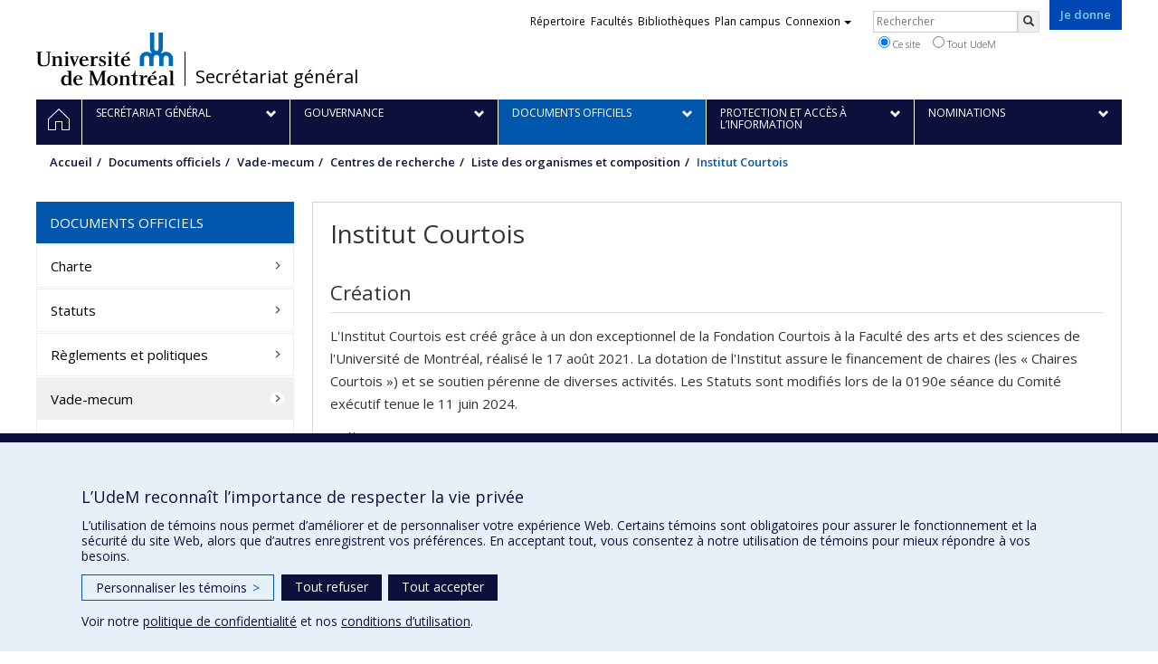

--- FILE ---
content_type: text/html; charset=utf-8
request_url: https://secretariatgeneral.umontreal.ca/fr/documents-officiels/vade-mecum/centres-de-recherche/liste-des-organismes-et-composition/institut-courtois/
body_size: 8386
content:
<!DOCTYPE html>
<html lang="fr">
<head>
<meta http-equiv="X-UA-Compatible" content="IE=edge" />
<meta name="viewport" content="width=device-width, initial-scale=1" />
<link rel="apple-touch-icon" sizes="180x180" href="/apple-touch-icon.png">
<link rel="icon" type="image/png" sizes="32x32" href="/favicon-32x32.png">
<link rel="icon" type="image/png" sizes="16x16" href="/favicon-16x16.png">
<link rel="manifest" href="/site.webmanifest">
<link rel="mask-icon" href="/safari-pinned-tab.svg" color="#006bb6">

<meta charset="utf-8">
<!-- 
	This website is powered by TYPO3 - inspiring people to share!
	TYPO3 is a free open source Content Management Framework initially created by Kasper Skaarhoj and licensed under GNU/GPL.
	TYPO3 is copyright 1998-2019 of Kasper Skaarhoj. Extensions are copyright of their respective owners.
	Information and contribution at https://typo3.org/
-->



<title>Institut Courtois - Secrétariat général - Université de Montréal</title>
<meta name="generator" content="TYPO3 CMS">
<meta name="robots" content="index,follow">
<meta name="google" content="notranslate">
<meta name="apple-mobile-web-app-capable" content="no">


<link rel="stylesheet" type="text/css" href="https://fonts.googleapis.com/css?family=Open+Sans:400,400italic,300italic,300,600,600italic,700,700italic,800,800italic&amp;subset=latin,latin-ext" media="all">
<link rel="stylesheet" type="text/css" href="/typo3temp/udemlessc/lessphp_01bb3b381f1c50c1fe5f27d7eccf0cbd21973633.css?1732795843" media="all">
<link rel="stylesheet" type="text/css" href="/typo3temp/udemlessc/lessphp_86cf3fd8f7c83f74f7baea41723edc9326cc3adf.css?1661856809" media="all">
<link rel="stylesheet" type="text/css" href="/typo3conf/ext/udem_vendor/Resources/Public/fancybox-3.5.2/jquery.fancybox.min.css?1584034618" media="all">
<link rel="stylesheet" type="text/css" href="/typo3conf/ext/udem_aggregatepages/Resources/Public/udem-aggregatepages.css?1584034587" media="all">
<link rel="stylesheet" type="text/css" href="/typo3temp/assets/compressed/merged-2503ce2c90f01c6062a682268c5e8673-20f193c457f02ad000ab2b1b223fce04.css?1661856809" media="all">




<script src="/typo3conf/ext/udem_vendor/Resources/Public/underscore-1.8.3/underscore.min.js?1584034624" type="text/javascript"></script>
<script src="/typo3conf/ext/udem_vendor/Resources/Public/jquery-3.5.1/jquery.min.js?1604402777" type="text/javascript"></script>
<script src="/typo3temp/assets/compressed/merged-59071038be6fefd6305acfe279d5b796-5f19aba6b5663835dee6885531e3efd7.js?1661855556" type="text/javascript"></script>
<script src="/typo3conf/ext/udem_vendor/Resources/Public/bootstrap-3.3.7/js/bootstrap.min.js?1584034617" type="text/javascript"></script>
<script src="/typo3conf/ext/udem_vendor/Resources/Public/classList.js-1.2.20180112/classList.min.js?1584034618" type="text/javascript"></script>
<script src="/typo3conf/ext/udem_vendor/Resources/Public/h5o-js-0.11/outliner.min.js?1584034619" type="text/javascript"></script>
<script src="/typo3conf/ext/udem_bootstrap/Resources/Public/udem-bootstrap.js?1616668816" type="text/javascript"></script>
<script src="/typo3conf/ext/udem_bootstrap/Resources/Public/udem-bootstrap-video.js?1584034592" type="text/javascript"></script>
<script src="/typo3conf/ext/udem_bootstrap/Resources/Public/udem-gallerie.js?1589452388" type="text/javascript"></script>
<script src="/typo3conf/ext/udem_vendor/Resources/Public/fancybox-3.5.2/jquery.fancybox.min.js?1584034618" type="text/javascript"></script>
<script src="/typo3conf/ext/udem_bootstrap/Resources/Public/udem-social.js?1584034592" type="text/javascript"></script>
<script src="/typo3conf/ext/udem_bootstrap/Resources/Public/udem-instagram.js?1584034592" type="text/javascript"></script>
<script src="/typo3conf/ext/udem_bootstrap/Resources/Public/udem-alertes.js?1604402777" type="text/javascript"></script>
<script src="/typo3conf/ext/udem_vendor/Resources/Public/localforage-1.7.2/dist/localforage.min.js?1584034620" type="text/javascript"></script>
<script src="/typo3conf/ext/udem_aggregatepages/Resources/Public/udem-aggregatepages.js?1584034587" type="text/javascript"></script>
<script src="/typo3conf/ext/udem_calendrier/Resources/Public/Js/udemcalendrier.js?1584034597" type="text/javascript"></script>
<script src="/typo3conf/ext/udem_filedownloadcounter/Resources/Public/udem-filedownloadcounter.js?1584034601" type="text/javascript"></script>
<script src="/typo3conf/ext/udem_gcse/Resources/Public/JavaScript/udem-gcse-form.js?1604402777" type="text/javascript"></script>



<meta name="og:title" content="Institut Courtois" /><meta name="og:url" content="https://secretariatgeneral.umontreal.ca/fr/documents-officiels/vade-mecum/centres-de-recherche/liste-des-organismes-et-composition/institut-courtois/" /><meta name="og:locale" content="fr_CA" /><meta name="og:site_name" content="Secrétariat général - Université de Montréal" /><style>.news-list-date, .news-list-author, .news-list-category, .news-list-tags { color: #767676; }.grille.udembootstrap_grid .grille-item { min-height: 428px; }</style>

</head>
<body>

    <div id="udem-urgence-bcrp" style="display:none;" data-udem-urgence-endpoint="https://urgence.umontreal.ca/urgence-udem.json"  data-udem-urgence-nocss></div>
    <script async src="https://urgence.umontreal.ca/typo3conf/ext/udem_urgence/Resources/Public/JavaScript/udem-urgence-bcrp.js"></script>
<a class="sr-only sr-only-focusable" href="#udem-primary-contents">Passer au contenu</a>


    


<header id="udem-header">
  <div class="container">

    <h1>
      <a href="https://www.umontreal.ca/" target="_blank" id="udem-header-logo">Université de Montréal</a>
      <span id="udem-header-logo-separator"></span>
      <small id="udem-header-title">
        <span class="sep">/</span>
        <a href="/fr/accueil/">Secrétariat général</a>
      </small>
    </h1>

    <a href="https://formulairereseau.umontreal.ca/site/Donation2?df_id=1560&amp;1560.donation=form1&amp;mfc_pref=T&amp;s_locale=fr_CA" title="Faire un don à l’Université de Montréal" target="_blank" class="udem-je-donne"><span>Je donne</span></a>

    <nav id="udem-phone-menu">
      
      <a class="udem-phone-menu-primary" href="#udem-primary-nav">
        <b><span></span><span></span><span></span></b>
        <span class="sr-only">Menu</span>
      </a>
      

      
      <a class="udem-phone-menu-search" href="#udem-search-menu">
        <span class="glyphicon glyphicon-search" title="Rechercher"></span>
        <span class="sr-only">Rechercher</span>
      </a>
      

      
      <a class="udem-phone-menu-links" href="#udem-links-menu">
        <span class="glyphicon glyphicon-bookmark"></span>
        <span class="sr-only">Liens UdeM</span>
      </a>
      

      

      

      
    </nav>

    
        
      

    

    
    <nav id="udem-links-menu">
      <h2 class="sr-only">Liens externes</h2>
      <ul class="nav"><li><a href="https://www.umontreal.ca/#udemwww-search-personne" target="_blank"><span>Répertoire</span></a></li><li><a href="https://www.umontreal.ca/facultes-et-ecoles/" target="_blank"><span>Facultés</span></a></li><li><a href="https://bib.umontreal.ca/" target="_blank"><span>Bibliothèques</span></a></li><li><a href="https://plancampus.umontreal.ca/" target="_blank"><span>Plan campus</span></a></li><li class="dropdown">
        <a href="#" class="dropdown-toggle" data-toggle="dropdown">Connexion<span class="caret"></span></a>
        <ul class="dropdown-menu" role="menu"><li><a href="https://monudem.umontreal.ca/" target="_blank"><span>Mon UdeM</span></a></li><li><a href="https://studium.umontreal.ca/" target="_blank"><span>StudiUM</span></a></li><li><a href="https://outlook.umontreal.ca/" target="_blank"><span>Mon courriel</span></a></li></ul>
      </li><li><a href="https://formulairereseau.umontreal.ca/site/Donation2?df_id=1560&amp;1560.donation=form1&amp;mfc_pref=T&amp;s_locale=fr_CA" title="Faire un don à l’Université de Montréal" target="_blank" class="udem-je-donne"><span>Je donne</span></a></li></ul>
    </nav>
    


    
    <div id="udem-search-menu">
      <h2 class="sr-only">Rechercher</h2>
          <form method="get" action="https://google.com/cse" class="udem-search-form">

    <input type="hidden" name="cx" value="011926736769028447783:qlpu3so2kqq" />
    <input type="hidden" name="sa.x" value="23" />
    <input type="hidden" name="sa.y" value="10" />
    <input type="hidden" name="ie" value="UTF-8" />

    <div class="clearfix">
      <input type="text" name="q" value="" class="udem-search-input" placeholder="Rechercher" />
      <button type="submit" class="udem-search-button" title="Rechercher" aria-label="Rechercher">
        <span class="glyphicon glyphicon-search"></span>
        <span class="sr-only sr-only-focusable">Rechercher</span>
      </button>
    </div>

    <div class="clearfix">
      <label>
        <input type="radio" name="scope" value="secretariatgeneral.umontreal.ca" checked="checked" />
        Ce site
      </label>
      <label>
        <input type="radio" name="scope" value="umontreal.ca" />
        Tout UdeM
      </label>
    </div>
  </form>
    </div>
    

  </div>
</header>

<div id="udem-primary-nav">
  <nav class="container">
    <h2 class="sr-only">Navigation principale</h2>
    <ul class="nav"><li class="home"><a href="/fr/accueil/" title="Accueil"><span><svg xmlns="http://www.w3.org/2000/svg" viewBox="0 0 1024 1024" aria-hidden="true" focusable="false">
  <path d="m512 0L0 489.69V1024h384V640h256v384h384V489.69zm0 60.331l469.33 447.57v473.43H682.66v-384H341.33v384H42.66v-473.43z"></path>
</svg><span class="hidden-md hidden-lg">Accueil</span><span class="hidden-xs hidden-sm sr-only">Accueil</span></a></li><li class="has-sub"><a href="/secretariat-general/" class="p1955"><span><span>Secrétariat général</span></span></a><ul class="sub-menu"><li><a href="/secretariat-general/secretaire-general/"><span>Secrétaire général</span></a></li><li><a href="/secretariat-general/mission-et-equipe/"><span>Mission et équipe</span></a></li><li><a href="/secretariat-general/nouvelles/"><span>Nouvelles</span></a></li><li><a href="/secretariat-general/histoire-de-luniversite/"><span>Histoire de l'Université</span></a></li><li><a href="/secretariat-general/armoiries/"><span>Armoiries</span></a></li><li><a href="/secretariat-general/charte-de-la-sobriete-numerique/"><span>Charte de la sobriété numérique</span></a></li></ul></li><li class="has-sub"><a href="/gouvernance/survol-de-la-gouvernance/" class="p1953"><span><span>Gouvernance</span></span></a><ul class="sub-menu"><li><a href="/gouvernance/survol-de-la-gouvernance/"><span>Survol de la gouvernance</span></a></li><li><a href="/gouvernance/organigramme/"><span>Organigramme</span></a></li><li><a href="/gouvernance/conseil-de-luniversite/"><span>Conseil de l'Université</span></a></li><li><a href="/gouvernance/comite-executif/"><span>Comité exécutif</span></a></li><li><a href="/gouvernance/assemblee-universitaire/"><span>Assemblée universitaire</span></a></li><li><a href="/gouvernance/commission-des-etudes/"><span>Commission des études</span></a></li><li><a href="/gouvernance/comite-de-coordination-udem-hec-poly/"><span>Comité de coordination UdeM – HEC – Poly</span></a></li><li><a href="/calendrier-des-instances/"><span>Calendrier des instances</span></a></li></ul></li><li class="active has-sub"><a href="/documents-officiels/charte/" class="p1954"><span><span>Documents officiels</span></span></a><ul class="sub-menu"><li><a href="/documents-officiels/charte/"><span>Charte</span></a></li><li><a href="/documents-officiels/statuts/"><span>Statuts</span></a></li><li><a href="/documents-officiels/reglements-et-politiques/"><span>Règlements et politiques</span></a></li><li class="active"><a href="/documents-officiels/vade-mecum/"><span>Vade-mecum</span></a></li><li><a href="/documents-officiels/documents-institutionnels/"><span>Documents institutionnels</span></a></li></ul></li><li class="has-sub"><a href="/protection-et-acces-a-linformation/protection-des-renseignements-personnels/" class="p15448"><span><span>Protection et accès à l’information</span></span></a><ul class="sub-menu"><li><a href="http://vie-privee.umontreal.ca/accueil/" target="_blank"><span>Protection des renseignements personnels</span></a></li><li><a href="/protection-et-acces-a-linformation/acces-a-linformation/"><span>Accès à l’information</span></a></li></ul></li><li class="has-sub"><a href="/nominations/" class="p14002"><span><span>Nominations</span></span></a><ul class="sub-menu"><li><a href="/nominations/processus-de-nomination/"><span>Processus de nomination</span></a></li><li><a href="/nominations/nominations-en-cours/"><span>Nominations en cours</span></a></li></ul></li></ul>
  </nav>
</div>











<section class="main-bandeau">
    <div class="container">
        <div class="content-border"><!--TYPO3SEARCH_begin--><!--TYPO3SEARCH_end--></div>
    </div>
</section>


<section id="udem-primary-contents" class="main-section">
    <div class="container">
      
      <div id="udem-breadcrumb">

        
        <a href="#udem-secondary-nav" id="udem-toggle-secondary-nav" data-toggle="collapse">
          <span class="glyphicon glyphicon-align-justify"></span>
          <span class="sr-only">Navigation secondaire</span>
        </a>
        

        <ul class="breadcrumb"><li class="home"><a href="/fr/accueil/">Accueil</a></li><li><a href="/fr/documents-officiels/charte/">Documents officiels</a></li><li><a href="/fr/documents-officiels/vade-mecum/">Vade-mecum</a></li><li><a href="/fr/documents-officiels/vade-mecum/centres-de-recherche/liste-des-organismes-et-composition/">Centres de recherche</a></li><li><a href="/fr/documents-officiels/vade-mecum/centres-de-recherche/liste-des-organismes-et-composition/">Liste des organismes et composition</a></li><li class="active">Institut Courtois</li></ul>
      </div>
      


    

    
        

            

            <div class="row">
              <div class="col-md-9 col-md-push-3">
                
                <section class="content-main"><!--TYPO3SEARCH_begin--><div class="udem-page-title"><h1>Institut Courtois</h1></div><div id="statut" data-udem-cuid="c519956" class="csc-frame csc-frame-default CType-text section_frame-101"><div class="csc-header"><h2 class="csc-firstHeader">Création</h2></div><div class="csc-text-text"><p class="bodytext">L'Institut Courtois est créé grâce à un don exceptionnel de la Fondation Courtois à la Faculté des arts et des sciences de l'Université de Montréal, réalisé le 17 août 2021. La dotation de l'Institut assure le financement de chaires (les « Chaires Courtois ») et se soutien pérenne de diverses activités. Les Statuts sont modifiés lors de la 0190e séance du Comité exécutif tenue le 11 juin 2024.</p>
<p class="bodytext">(Dél. E-0162-5.10; E-0190-5.8)</p></div></div><div id="mandat" data-udem-cuid="c519955" class="csc-frame csc-frame-default CType-text section_frame-101"><div class="csc-header"><h2>Mandat</h2></div><div class="csc-text-text"><p class="bodytext">L'Institut a pour mission d'offrir un espace de découvertes et d'échanges entre les approches théoriques et expérimentales de pointe en recherche sur les propriétés de la matière. Il soutiendra une communauté académique vive et audacieuse repoussant les limites du savoir en sciences naturelles et où la recherche fondamentale non dirigée occupe une place centrale.<br /><br />Au moment de sa création et dans un futur proche, l'opportunité scientifique qui s'est imposée se situe aux limites de la matière, à l'interface de la chimie, de la physique et de l'informatique.</p></div></div><div id="composition" data-udem-cuid="c519954" class="csc-frame csc-frame-default CType-gridelements_pi1 section_frame-101 ge-layout-udembootstrap_container"><div class="csc-header"><h2>Composition</h2></div><div id="c519951" class="csc-frame csc-frame-default CType-text"><div class="csc-text-text"><div><p class="bodytext"><strong><big>Comité de gestion<br /><br /></big></strong></p></div></div></div><div id="indentation" data-udem-cuid="c519953" class="csc-frame csc-frame-default CType-gridelements_pi1 ge-layout-udembootstrap_container udembootstrap_container-left-indent"><div id="president" data-udem-cuid="c519952" class="csc-frame csc-frame-default CType-udembootstrap_mandat"><div class="csc-header"><h4 class="csc-firstHeader">Président</h4></div><div class="csc-text-text"></div>
    <div class="udem-mandat" data-udem-mandat-uid="">
        
        <div class="member">
            <div class="member-name">Frédéric Bouchard</div>
            <div class="mandate"></div>
            <div class="instance"></div>
            <div class="end-date">
                
                <span></span>
            </div>
        </div>
        <div class="member-description">
            Doyen<br />
FAS
            
        </div>

        
    </div>

</div><div id="membres" data-udem-cuid="c519950" class="csc-frame csc-frame-default CType-gridelements_pi1 ge-layout-udembootstrap_container udembootstrap_container-left-indent"><div class="csc-header"><h4>Membres</h4></div><div id="membres-d-office" data-udem-cuid="c519949" class="csc-frame csc-frame-default CType-gridelements_pi1 ge-layout-udembootstrap_container udembootstrap_container-left-indent"><div class="csc-header"><h4 class="csc-firstHeader">Membres d'office</h4></div><div id="le-recteur-ou-son-representant" data-udem-cuid="c519948" class="csc-frame csc-frame-default CType-udembootstrap_mandat"><div class="csc-header"><h5 class="csc-firstHeader">Le doyen de la Faculté des arts et des sciences</h5></div><div class="csc-text-text"></div>
    <div class="udem-mandat" data-udem-mandat-uid="">
        
        <div class="member">
            <div class="member-name">Frédéric Bouchard</div>
            <div class="mandate"></div>
            <div class="instance"></div>
            <div class="end-date">
                
                <span></span>
            </div>
        </div>
        <div class="member-description">
            
            
        </div>

        
    </div>

</div><div id="le-doyen-de-la-faculte-de-droit-ou-son-representant" data-udem-cuid="c519947" class="csc-frame csc-frame-default CType-udembootstrap_mandat"><div class="csc-header"><h5>Un représentant du Vice-rectorat à la recherche, à la découverte, à la création et à l'innovation</h5></div><div class="csc-text-text"></div>
    <div class="udem-mandat" data-udem-mandat-uid="">
        
        <div class="member">
            <div class="member-name">N ...</div>
            <div class="mandate"></div>
            <div class="instance"></div>
            <div class="end-date">
                
                <span></span>
            </div>
        </div>
        <div class="member-description">
            
            
        </div>

        
    </div>

</div><div id="le-directeur-du-centre" data-udem-cuid="c519946" class="csc-frame csc-frame-default CType-udembootstrap_mandat"><div class="csc-header"><h5>Le directeur du Centre</h5></div><div class="csc-text-text"></div>
    <div class="udem-mandat" data-udem-mandat-uid="">
        
        <div class="member">
            <div class="member-name">Carlos Silva</div>
            <div class="mandate">m-1</div>
            <div class="instance">E-0179-5.1</div>
            <div class="end-date">
                2028-06-30
                <span></span>
            </div>
        </div>
        <div class="member-description">
            
            
        </div>

        
    </div>

</div></div><div id="membres-nommes-par-le-conseil-de-la-faculte-de-droit-pour-representer-les-milieux-interesses-par-la-recherche-en-droit-public" data-udem-cuid="c519945" class="csc-frame csc-frame-default CType-udembootstrap_mandat"><div class="csc-header"><h5>Un représentant du corps professoral du Département de chimie</h5></div><div class="csc-text-text"></div>
    <div class="udem-mandat" data-udem-mandat-uid="">
        
        <div class="member">
            <div class="member-name">N ...</div>
            <div class="mandate"></div>
            <div class="instance"></div>
            <div class="end-date">
                
                <span></span>
            </div>
        </div>
        <div class="member-description">
            
            
        </div>

        
    </div>

</div><div id="un-representant-du-corps-professoral-du-departement-de-physique" data-udem-cuid="c519970" class="csc-frame csc-frame-default CType-udembootstrap_mandat"><div class="csc-header"><h5>Un représentant du corps professoral du Département de physique</h5></div><div class="csc-text-text"></div>
    <div class="udem-mandat" data-udem-mandat-uid="">
        
        <div class="member">
            <div class="member-name">N ...</div>
            <div class="mandate"></div>
            <div class="instance"></div>
            <div class="end-date">
                
                <span></span>
            </div>
        </div>
        <div class="member-description">
            
            
        </div>

        
    </div>

</div><div id="un-representant-du-corps-professoral-du-departement-d-informatique-et-de-recherche-operationnelle" data-udem-cuid="c519971" class="csc-frame csc-frame-default CType-udembootstrap_mandat"><div class="csc-header"><h5>Un représentant du corps professoral du Département d'informatique et de recherche opérationnelle</h5></div><div class="csc-text-text"></div>
    <div class="udem-mandat" data-udem-mandat-uid="">
        
        <div class="member">
            <div class="member-name">N ...</div>
            <div class="mandate"></div>
            <div class="instance"></div>
            <div class="end-date">
                
                <span></span>
            </div>
        </div>
        <div class="member-description">
            
            
        </div>

        
    </div>

</div><div id="un-representant-du-corps-professoral-d-un-autre-departement-de-la-faculte-des-arts-et-des-sciences" data-udem-cuid="c519972" class="csc-frame csc-frame-default CType-udembootstrap_mandat"><div class="csc-header"><h5>Un représentant du corps professoral d'un autre département de la Faculté des arts et des sciences</h5></div><div class="csc-text-text"></div>
    <div class="udem-mandat" data-udem-mandat-uid="">
        
        <div class="member">
            <div class="member-name">N ...</div>
            <div class="mandate"></div>
            <div class="instance"></div>
            <div class="end-date">
                
                <span></span>
            </div>
        </div>
        <div class="member-description">
            
            
        </div>

        
    </div>

</div></div><div id="les-observateurs" data-udem-cuid="c519973" class="csc-frame csc-frame-default CType-gridelements_pi1 ge-layout-udembootstrap_container udembootstrap_container-left-indent"><div class="csc-header"><h4>Les observateurs</h4></div><div id="la-donatrice-ou-son-representant" data-udem-cuid="c519974" class="csc-frame csc-frame-default CType-udembootstrap_mandat"><div class="csc-header"><h5 class="csc-firstHeader">La donatrice ou son représentant</h5></div><div class="csc-text-text"></div>
    <div class="udem-mandat" data-udem-mandat-uid="">
        
        <div class="member">
            <div class="member-name">N ...</div>
            <div class="mandate"></div>
            <div class="instance"></div>
            <div class="end-date">
                
                <span></span>
            </div>
        </div>
        <div class="member-description">
            
            
        </div>

        
    </div>

</div><div id="un-professionnel-de-recherche-de-l-institut" data-udem-cuid="c519975" class="csc-frame csc-frame-default CType-udembootstrap_mandat"><div class="csc-header"><h5>Un professionnel de recherche de l'Institut</h5></div><div class="csc-text-text"></div>
    <div class="udem-mandat" data-udem-mandat-uid="">
        
        <div class="member">
            <div class="member-name">N ...</div>
            <div class="mandate"></div>
            <div class="instance"></div>
            <div class="end-date">
                
                <span></span>
            </div>
        </div>
        <div class="member-description">
            
            
        </div>

        
    </div>

</div><div id="un-representant-du-reseau-des-diplomes-et-des-donateurs" data-udem-cuid="c519976" class="csc-frame csc-frame-default CType-udembootstrap_mandat"><div class="csc-header"><h5>Un représentant du Réseau des diplômés et des donateurs</h5></div><div class="csc-text-text"></div>
    <div class="udem-mandat" data-udem-mandat-uid="">
        
        <div class="member">
            <div class="member-name">N ...</div>
            <div class="mandate"></div>
            <div class="instance"></div>
            <div class="end-date">
                
                <span></span>
            </div>
        </div>
        <div class="member-description">
            
            
        </div>

        
    </div>

</div></div><div id="secretaire" data-udem-cuid="c519978" class="csc-frame csc-frame-default CType-udembootstrap_mandat"><div class="csc-header"><h4>Secrétaire</h4></div><div class="csc-text-text"></div>
    <div class="udem-mandat" data-udem-mandat-uid="">
        
            <div class="member-position">Le professionnel de recherche de l&#039;Institut</div>
        
        <div class="member">
            <div class="member-name">N ...</div>
            <div class="mandate"></div>
            <div class="instance"></div>
            <div class="end-date">
                
                <span></span>
            </div>
        </div>
        <div class="member-description">
            
            
        </div>

        
    </div>

</div></div><div id="directeur-du-centre" data-udem-cuid="c519937" class="csc-frame csc-frame-default CType-udembootstrap_mandat"><div class="csc-header"><h3>Directeur de l'Institut</h3></div><div class="csc-text-text"></div>
    <div class="udem-mandat" data-udem-mandat-uid="">
        
        <div class="member">
            <div class="member-name">Carlos Silva</div>
            <div class="mandate">m-1</div>
            <div class="instance">E-0179-5.1</div>
            <div class="end-date">
                2028-06-30
                <span></span>
            </div>
        </div>
        <div class="member-description">
            
            
        </div>

        
    </div>

</div></div><!--TYPO3SEARCH_end--></section>
              </div>
              <div class="col-md-3 col-md-pull-9">
                <nav id="udem-secondary-nav"><ul><li class="active"><b>Documents officiels</b><ul><li><a href="/documents-officiels/charte/">Charte</a></li><li><a href="/documents-officiels/statuts/">Statuts</a></li><li><a href="/documents-officiels/reglements-et-politiques/">Règlements et politiques</a></li><li class="active"><a href="/documents-officiels/vade-mecum/">Vade-mecum</a><ul><li><a href="/documents-officiels/vade-mecum/conseil-de-luniversite/reglement-de-regie-interne/">Conseil de l'Université</a></li><li><a href="/documents-officiels/vade-mecum/comite-executif/statut-mandat-composition/">Comité exécutif</a></li><li><a href="/documents-officiels/vade-mecum/assemblee-universitaire/reglement-de-regie-interne/">Assemblée universitaire</a></li><li><a href="/documents-officiels/vade-mecum/commission-des-etudes/statut-mandat-composition/">Commission des études</a></li><li><a href="/documents-officiels/vade-mecum/comite-de-coordination-udem-hec-poly/reglement-de-regie-interne/">Comité de coordination UdeM – HEC – Poly</a></li><li><a href="/documents-officiels/vade-mecum/direction-generale/composition/">Direction générale</a></li><li><a href="/documents-officiels/vade-mecum/facultes-et-departements/liste-des-facultes-et-composition/">Facultés et départements</a></li><li><a href="/documents-officiels/vade-mecum/conseils-representant/conseil-representant-les-diplomes/">Conseils représentant</a></li><li class="active"><a href="/documents-officiels/vade-mecum/centres-de-recherche/liste-des-organismes-et-composition/">Centres de recherche</a><ul><li class="active"><a href="/documents-officiels/vade-mecum/centres-de-recherche/liste-des-organismes-et-composition/">Liste des organismes et composition</a></li></ul></li><li><a href="/documents-officiels/vade-mecum/etablissements-affilies/liste-des-etablissements-et-composition/">Établissements affiliés</a></li><li><a href="/documents-officiels/vade-mecum/tous-les-comites/">Tous les comités</a></li></ul></li><li><a href="/documents-officiels/documents-institutionnels/">Documents institutionnels</a></li></ul></li></ul></nav>
                <div class="content-left"><!--TYPO3SEARCH_begin--><div id="vous-souhaitez-nous-faire-part-d-une-modification-a-apporter-au-vade-mecum" data-udem-cuid="c736225" class="csc-frame csc-frame-default CType-text section_frame-103"><div class="csc-header"><h3 class="csc-firstHeader">Vous souhaitez apporter une modification au vade-mecum?</h3></div><div class="csc-text-text"><h3><a class="chevron-right" href="https://forms.office.com/Pages/ResponsePage.aspx?id=7O9-0kcq50uYHg-Jd_ox2Eo-wffT1RJElZwldQnEvPZUNlA3VkNVR0pHOVY0TVcxSUYzODlUSzhISiQlQCN0PWcu" target="_blank">Remplissez notre nouveau formulaire Web</a></h3></div></div><!--TYPO3SEARCH_end--></div>
              </div>
            </div>

          
      
  

  

    </div>
</section>




<footer id="udem-footer">

  
  <div class="udem-footer-sitemap">
    <div class="container">
      <ul class="row nav"><li class="col-md-2"><a href="/fr/secretariat-general/">Secrétariat général</a><ul class="nav"><li><a href="/fr/secretariat-general/secretaire-general/">Secrétaire général</a></li><li><a href="/fr/secretariat-general/mission-et-equipe/">Mission et équipe</a></li><li><a href="/fr/secretariat-general/nouvelles/">Nouvelles</a></li><li><a href="/fr/secretariat-general/histoire-de-luniversite/">Histoire de l'Université</a></li><li><a href="/fr/secretariat-general/armoiries/">Armoiries</a></li><li><a href="/fr/secretariat-general/charte-de-sobriete-numerique/">Charte de la sobriété numérique</a></li></ul></li><li class="col-md-2"><a href="/fr/gouvernance/survol-de-la-gouvernance/">Gouvernance</a><ul class="nav"><li><a href="/fr/gouvernance/survol-de-la-gouvernance/">Survol de la gouvernance</a></li><li><a href="/fr/gouvernance/organigramme/">Organigramme</a></li><li><a href="/fr/gouvernance/conseil-de-luniversite/">Conseil de l'Université</a></li><li><a href="/fr/gouvernance/comite-executif/">Comité exécutif</a></li><li><a href="/fr/gouvernance/assemblee-universitaire/">Assemblée universitaire</a></li><li><a href="/fr/gouvernance/commission-des-etudes/">Commission des études</a></li></ul></li><li class="col-md-2"><a href="/fr/documents-officiels/charte/">Documents officiels</a><ul class="nav"><li><a href="/fr/documents-officiels/charte/">Charte</a></li><li><a href="/fr/documents-officiels/statuts/">Statuts</a></li><li><a href="/fr/documents-officiels/reglements-et-politiques/">Règlements et politiques</a></li><li><a href="/fr/documents-officiels/vade-mecum/">Vade-mecum</a></li><li><a href="/fr/documents-officiels/documents-institutionnels/">Documents institutionnels</a></li></ul></li><li class="col-md-2"><a href="/fr/protection-et-acces-a-linformation/nouveau-site-web-sur-la-protection-des-renseignements-personnels/">Protection et accès à l’information</a><ul class="nav"><li><a href="http://vie-privee.umontreal.ca/accueil/" target="_blank">Protection des renseignements personnels</a></li><li><a href="/fr/protection-et-acces-a-linformation/acces-a-linformation/">Accès à l’information</a></li></ul></li><li class="col-md-2"><a href="/fr/nominations/">Nominations</a><ul class="nav"><li><a href="/fr/nominations/processus-de-nomination/">Processus de nomination</a></li><li><a href="/fr/nominations/nominations-en-cours/">Nominations en cours</a></li></ul></li></ul>
    </div>
  </div>

  

  <div class="udem-footer-contents">
    <div class="container">
      <h3>Secrétariat général</h3><div class="row"><div class="col-md-3"><div id="c54049" class="csc-frame csc-frame-default CType-text"><div class="csc-text-text"><h3>Nous joindre</h3>
<p class="bodytext">Pavillon Roger-Gaudry<br />2900, boulevard Édouard-Montpetit <br />Bureau Y-100-1<span class="section-info-text"><span class="widget-pane-link"><br />Montréal (Québec)&nbsp; H3T 1J4</span></span><br />Courriel : <a href="mailto:secretariat-general@umontreal.ca">secretariat-general@umontreal.ca</a></p>
<h3><strong><a class="chevron-right" href="https://admission.umontreal.ca/admission/" target="_blank">Admission</a></strong></h3></div></div></div><div class="col-md-3"><div id="c118688" class="csc-frame csc-frame-default CType-text"><div class="csc-text-text"></div></div></div><div class="col-md-3"><div id="c54047" class="csc-frame csc-frame-default CType-text"><div class="csc-text-text"><p class="bodytext"><a href="/fr/plan-du-site/">Plan du site</a></p>
<p class="bodytext"><a href="/fr/accessibilite/">Accessibilité</a></p>
<p class="bodytext"><a href="https://plancampus.umontreal.ca/montreal/" target="_blank">Plan du campus</a></p></div></div></div><div class="col-md-3"><div id="c54411" class="csc-frame csc-frame-default CType-text"><div class="csc-text-text"><p class="bodytext"><a href="https://udemontreal.sharepoint.com/sites/SG/protege1/Pages/Espace/Acc%C3%A8s%20gestionnaires/accueil.aspx" target="_blank">Accès au portail sécurisé du Secrétariat général</a></p>
<p class="bodytext"><a href="/fr/documents-officiels/vade-mecum/recherche-dans-le-vade-mecum/">Recherche dans le vade-mecum</a></p></div></div></div></div>
    </div>
  </div>

  <div class="udem-footer-tail">
    <div class="container">
      <div><a href="/fr/protection-et-acces-a-linformation/complement-dinformation-sur-la-confidentialite/" title="Afficher le complément d’information sur la confidentialité" target="_blank">Confidentialité</a><a href="/fr/protection-et-acces-a-linformation/conditions-dutilisation-des-plateformes-web/" title="Afficher les conditions d’utilisation des plateformes Web" target="_blank">Conditions d’utilisation</a>  <div id="udem_cookie_consent_toggle"></div></div><a href="https://www.umontreal.ca/fr/" title="Université de Montréal" class="udem-footer-logo">Université de Montréal</a>
    </div>
  </div>

</footer>






<script>    function moveYouTubeSrc(consentGiven = false) {
        // Select all iframe elements on the page
        const iframes = document.querySelectorAll('iframe');
        // console.log('moveYouTubeSrc consentGiven)', consentGiven);
        // console.log('moveYouTubeSrc iframes)', iframes);
        // Loop through each iframe
        iframes.forEach((iframe) => {
            // Check if the iframe is a YouTube video
            if (!consentGiven) {
              if (iframe.src) {
                iframe.dataset.src = iframe.src;
                iframe.removeAttribute('src');
              }
            } else {
                // console.log('Move the data-src attribute back to src');
                // Move the data-src attribute back to src
                const dataSrc = iframe.dataset.src;
                if (dataSrc) {
                    iframe.src = dataSrc;
                    iframe.removeAttribute('data-src');
                }
            }
        });
    }
    // Hide YT videos so they can't be played until consent is granted
    window.addEventListener('DOMContentLoaded', () => {
        // Call the function to move YouTube iframe src attributes to data-src attributes
        moveYouTubeSrc(false);
    });        // Define dataLayer and the gtag function.
        window.dataLayer = window.dataLayer || [];
        function gtag(){dataLayer.push(arguments);}

        // Default ad_storage to 'denied'.
        gtag('consent', 'default', {
          'ad_storage': 'denied',
          'analytics_storage': 'denied',
          'functionality_storage': 'denied',
          'ad_user_data' : 'denied',
          'ad_personalization' : 'denied',
        });
          
       // Revoke YT permission
       moveYouTubeSrc(false);         (function(w,d,s,l,i){w[l]=w[l]||[];w[l].push({'gtm.start':
      new Date().getTime(),event:'gtm.js'});var f=d.getElementsByTagName(s)[0],
      j=d.createElement(s),dl=l!='dataLayer'?'&l='+l:'';j.async=true;j.src=
      'https://www.googletagmanager.com/gtm.js?id='+i+dl;f.parentNode.insertBefore(j,f);
      })(window,document,'script','dataLayer','GTM-59WZNRC');      (function(w,d,s,l,i){w[l]=w[l]||[];w[l].push({'gtm.start':
      new Date().getTime(),event:'gtm.js'});var f=d.getElementsByTagName(s)[0],
      j=d.createElement(s),dl=l!='dataLayer'?'&l='+l:'';j.async=true;j.src=
      'https://www.googletagmanager.com/gtm.js?id='+i+dl;f.parentNode.insertBefore(j,f);
      })(window,document,'script','dataLayer','GTM-T9ZPCBF');
        function udemDispatchCookieEvent(data) {
            window.dispatchEvent(new CustomEvent('udem_set_consent_cookie', {detail: data}));
        }
        window.addEventListener('load', () => {
          // Ajout des triggers Google
        if (typeof on_udem_cookie_update_consent === 'function') {
          // console.log('on_udem_cookie_update_consent');
          function udem_cookie_consent_update(categories) {
            // console.log('udem_cookie_consent_update categories : ', categories);
            for (const [key, value] of Object.entries(categories)) {
              categories[key] = (value === true) ? 'granted' : 'denied';
            }
          
            udem_google_cookie_consent_update(categories);
            udem_fb_cookie_consent_update(categories);
          }

          function udem_google_cookie_consent_update(categories) {
            console.log('udem_google_cookie_consent_update categories : ', categories);
            if (categories.functionalityCookies === 'granted') {
              // Grant YT permission/*  */
              moveYouTubeSrc(true);
            } else {
              // Revoke YT permission
              moveYouTubeSrc(false);
            }

            gtag('consent', 'update', {
              'ad_storage': categories.adsCookies,
              'ad_user_data' : categories.adsCookies,
              'ad_personalization' : categories.adsCookies,
              'functionality_storage': categories.functionalityCookies,
              'analytics_storage': categories.performanceCookies
            });
          }

          function udem_fb_cookie_consent_update(categories) {
            // console.log('udem_fb_cookie_consent_update categories : ', categories);
            if (categories.adsCookies === 'granted') {
              // Grant Facebook Pixels
              var eventData = {category: 'adsCookies', action: "grant"}
              udemDispatchCookieEvent(eventData);              
            } else {
              // Revoke Pixels consent
              var eventData = { category: 'adsCookies', action: "revoke" }
              udemDispatchCookieEvent(eventData);  
            }
          }

          on_udem_cookie_update_consent(udem_cookie_consent_update);
        }
      // fin window.addEventListener('load', () => {
      });</script>  <script src="https://secretariatgeneral.umontreal.ca/udem_consentement_temoins.js?v=021123"></script>




</body>
</html>

--- FILE ---
content_type: text/css; charset=utf-8
request_url: https://secretariatgeneral.umontreal.ca/typo3conf/ext/udem_aggregatepages/Resources/Public/udem-aggregatepages.css?1584034587
body_size: 358
content:

.tx-udemaggregatepages > .tx-udemaggregatepages-page:not(:first-child) {
    page-break-before: always;
    clear: both;
}

@media screen {
    .tx-udemaggregatepages > .tx-udemaggregatepages-page {
        margin-top: 1.75em;
        padding-top: 1.25em;
        border-top: 1px solid #aaa;
    }
    .tx-udemaggregatepages > .tx-udemaggregatepages-page > .tx-udemaggregatepages-title {
        margin-top: 0;
        padding-top: 0;
    }
}

.tx-udemaggregatepages > .tx-udemaggregatepages-page > .tx-udemaggregatepages-title a {
    color: inherit;
    text-decoration: none;
    cursor: default;
}

.tx-udemaggregatepages-title.tx-udemaggregatepages-title-hidden {
    font-size: 1px;
    margin: 0;
}

@media print {
    .tx-udemaggregatepages > .tx-udemaggregatepages-page > .section_frame-101 {
        padding: 0;
        margin: 0 !important;
        border: none;
        background: transparent;
        min-height: 0;
    }
    .tx-udemaggregatepages a[href]::after {
        content: none;
    }
}


--- FILE ---
content_type: application/javascript; charset=utf-8
request_url: https://secretariatgeneral.umontreal.ca/typo3conf/ext/udem_filedownloadcounter/Resources/Public/udem-filedownloadcounter.js?1584034601
body_size: 1133
content:

jQuery(function ($) {
    'use strict';

    var $doc = $(document),
        $trackers = $('.udem-filedownloadcounter'),
        support_unicode_regexp = test_support_unicode_regexp();

    // Returns "u" if plateform support unicode regexp, otherwize returns "".
    function test_support_unicode_regexp() {
        try {
            new RegExp('.', 'u');
            return 'u';
        } catch (e) {
            return '';
        }
    }
    // console.log('support_unicode_regexp: ', support_unicode_regexp);

    function ie_origin(protocol, host) {
        // In Internet Explorer 9, the host of an <a> always includes the port
        if (protocol === 'http:') {
            host = host.replace(/:80$/, '');
        } else if (protocol === 'https:') {
            host = host.replace(/:443$/, '');
        }
        return protocol + '//' + host;
    }

    if ($trackers.length > 0) {
        $doc.on('click', 'a', function (event) {
            var $a = $(this),
                link_href = $a.prop('href'),
                link_origin = $a.prop('origin'),
                link_target = $a.attr('target'),
                window_origin = window.location.origin;

            if (!link_href) {
                return;
            }

            // IE sucks!
            if (typeof link_origin === 'undefined') {
                link_origin = ie_origin($a.prop('protocol'), $a.prop('host'));
            }
            if (typeof window_origin === 'undefined') {
                window_origin = ie_origin($a.prop('protocol'), $a.prop('host'));
            }

            // Not the same origin? Abort!
            if (link_origin !== window_origin) {
                return;
            }

            // "ctrl+click" usualy open in a new tab/window (TODO test on Mac!) -> simulate that!
            if (event.originalEvent.ctrlKey && (!link_target || link_target === '_self' || link_target === '_top' || link_target === '_parent')) {
                link_target = '_blank';
            }

            $trackers.each(function () {
                var $tracker = $(this),
                    tracker_href = $tracker.attr('data-udem-filedownloadcounter-href'),
                    pattern = $tracker.attr('data-udem-filedownloadcounter-pattern'),
                    re,
                    $xhr,
                    navigate;

                if (tracker_href && pattern) {
                    try {
                        re = new RegExp(pattern, support_unicode_regexp);
                        if (re.test(link_href)) {
                            if (!link_target || link_target === '_self' || link_target === '_parent' || link_target === '_top') {
                                // Don't kill the page!
                                event.preventDefault();
                                navigate = function (link_href, link_target) {
                                    // console.log('navigate! ', link_href, link_target); return;
                                    if (link_target === '_top' && window.top) {
                                        window.top.location.href = link_href;
                                    } else if (link_target === '_parent' && window.parent) {
                                        window.parent.location.href = link_href;
                                    } else if (!link_target || link_target === '_self') {
                                        window.location.href = link_href;
                                    }
                                };
                            } else {
                                navigate = function () { /* Pass */ };
                            }

                            $xhr = $.post(tracker_href, { tx_udemfiledownloadcounter_tracker: { link_href: link_href } }).always(function () {
                                // console.log('$xhr always: ', this, arguments);
                                navigate(link_href, link_target);
                            });
                            return false; // Only once by page!
                        }
                    } catch (e) {
                        // console.log('filedownloadcounter exception: ', e);
                        // pass
                    }
                }
            });
        });
    }
});


--- FILE ---
content_type: application/javascript; charset=utf-8
request_url: https://secretariatgeneral.umontreal.ca/udem_consentement_temoins.js?v=021123
body_size: 51730
content:
(() => {
const Ur = `.consent-container *,.consent-container :before,.consent-container :after{box-sizing:border-box;border-width:0;border-style:solid;border-color:currentColor}.consent-container hr{height:0;color:inherit;border-top-width:1px}.consent-container abbr:where([title]){-webkit-text-decoration:underline dotted;text-decoration:underline dotted}.consent-container h1,.consent-container h2,.consent-container h3,.consent-container h4,.consent-container h5,.consent-container h6{font-size:inherit;font-weight:inherit}.consent-container a{color:inherit;text-decoration:inherit}.consent-container b,.consent-container strong{font-weight:bolder}.consent-container code,.consent-container kbd,.consent-container samp,.consent-container pre{font-family:ui-monospace,SFMono-Regular,Menlo,Monaco,Consolas,Liberation Mono,Courier New,monospace;font-size:1em}.consent-container small{font-size:80%}.consent-container sub,.consent-container sup{font-size:75%;line-height:0;position:relative;vertical-align:baseline}.consent-container sub{bottom:-.25em}.consent-container sup{top:-.5em}.consent-container table{text-indent:0;border-color:inherit;border-collapse:collapse}.consent-container button,.consent-container input,.consent-container optgroup,.consent-container select,.consent-container textarea{font-family:inherit;font-feature-settings:inherit;font-variation-settings:inherit;font-size:100%;font-weight:inherit;line-height:inherit;color:inherit;margin:0;padding:0}.consent-container button,.consent-container select{text-transform:none}.consent-container button,.consent-container [type=button],.consent-container [type=reset],.consent-container [type=submit]{background-color:transparent;background-image:none}.consent-container :-moz-focusring{outline:auto}.consent-container :-moz-ui-invalid{box-shadow:none}.consent-container progress{vertical-align:baseline}.consent-container ::-webkit-inner-spin-button,.consent-container ::-webkit-outer-spin-button{height:auto}.consent-container [type=search]{outline-offset:-2px}.consent-container ::-webkit-search-decoration{-webkit-appearance:none}.consent-container ::-webkit-file-upload-button{-webkit-appearance:button;font:inherit}.consent-container summary{display:list-item}.consent-container blockquote,.consent-container dl,.consent-container dd,.consent-container h1,.consent-container h2,.consent-container h3,.consent-container h4,.consent-container h5,.consent-container h6,.consent-container hr,.consent-container figure,.consent-container p,.consent-container pre{margin:0}.consent-container fieldset{margin:0;padding:0}.consent-container legend{padding:0}.consent-container ol,.consent-container ul,.consent-container menu{list-style:none;margin:0;padding:0}.consent-container dialog{padding:0}.consent-container textarea{resize:vertical}.consent-container input::-moz-placeholder,.consent-container textarea::-moz-placeholder{opacity:1;color:#9ca3af}.consent-container input::placeholder,.consent-container textarea::placeholder{opacity:1;color:#9ca3af}.consent-container button,.consent-container [role=button]{cursor:pointer}.consent-container :disabled{cursor:default}.consent-container img,.consent-container svg,.consent-container video,.consent-container canvas,.consent-container audio,.consent-container iframe,.consent-container embed,.consent-container object{display:block}.consent-container img,.consent-container video{max-width:100%;height:auto}.consent-container [hidden]{display:none}#udem_cookie_consent_toggle a{cursor:pointer}.consent-container:not(.overlay-modal) .modal-backdrop{position:relative;height:auto}.consent-container.overlay-modal .modal-backdrop{background-color:#00000080;height:10000px}.consent-container{--consent-modal-font-size: 14px;--consent-modal-line-height: 17.5px;--consent-modal-title-font-size: 18px;--consent-modal-title-line-height: 20px;--toggle-width: 40px;--toggle-height: 17.5px;--toggle-border: 1px;--toggle-font-size: 7.5px;--toggle-duration: .15s;--toggle-bg-on: #10b981;--toggle-bg-off: #9397B0;--toggle-bg-on-disabled: #d1d5db;--toggle-bg-off-disabled: #e5e7eb;--toggle-border-on: #10b981;--toggle-border-off: #e5e7eb;--toggle-border-on-disabled: #d1d5db;--toggle-border-off-disabled: #e5e7eb;--toggle-ring-width: 3px;--toggle-ring-color: #10B98130;--toggle-text-on: #ffffff;--toggle-text-off: #374151;--toggle-text-on-disabled: #9ca3af;--toggle-text-off-disabled: #9ca3af;--toggle-handle-enabled: #ffffff;--toggle-handle-disabled: #f3f4f6}.consent-container .modal-backdrop{background-color:transparent;bottom:0;left:0;overflow-y:auto;position:absolute;right:0;top:0;width:100%;z-index:200}.consent-container .modal-backdrop>div{display:flex;justify-content:center}.consent-container .modal-container{border-top:10px solid #0b113a;bottom:0;color:#0b113a;background:#e5f0f8;height:450px;margin-top:-220px;max-height:80%;text-align:left;overflow:hidden;position:fixed;width:100%}@media screen and (min-width: 640px){.consent-container .modal-container{height:auto}}.consent-container .modal-container a{text-decoration:underline;text-underline-offset:2px}.consent-container .step-two-container{height:80%}@media screen and (min-width: 640px){.consent-container .step-two-container{height:450px}}.consent-container .btn-close-modal{display:none}.consent-container .step-two-container .btn-close-modal{display:block;position:absolute;right:10px;top:15px;z-index:10}.consent-container .show-modal,.consent-container .show-modal-step-two{font-size:var(--consent-modal-font-size);height:100%;line-height:var(--consent-modal-line-height);margin:0 auto;max-width:1200px;padding:60px 35px 25px;z-index:0}.consent-container .show-modal p,.consent-container .show-modal-step-two p{font-size:var(--consent-modal-font-size);line-height:var(--consent-modal-line-height)}.consent-container .show-modal>span,.consent-container .show-modal-step-two>span{display:block;font-size:var(--consent-modal-title-font-size);line-height:var(--consent-modal-title-line-height);padding-bottom:12.5px}.consent-container .show-modal div.learn-more-container,.consent-container .show-modal-step-two div.learn-more-container{font-size:var(--consent-modal-font-size);line-height:var(--consent-modal-line-height)}@media screen and (min-width: 640px){.consent-container .show-modal div.learn-more-container,.consent-container .show-modal-step-two div.learn-more-container{padding-bottom:5px}}.consent-container .show-modal div.learn-more-container,.consent-container .show-modal-step-two div.learn-more-container{margin:20px 0 0}@media screen and (min-width: 640px){.consent-container .show-modal div.learn-more-container,.consent-container .show-modal-step-two div.learn-more-container{margin:14px 0 0}}@media screen and (min-width: 640px){.consent-container .show-modal,.consent-container .show-modal-step-two{height:450px}}@media screen and (min-width: 375px){.consent-container .show-modal{padding:50px 35px 25px}}@media screen and (min-width: 640px){.consent-container .show-modal{height:auto;padding:50px 50px 20px}}.consent-container .show-modal p{font-size:var(--consent-modal-font-size);line-height:var(--consent-modal-line-height);padding-bottom:20px}@media screen and (min-width: 640px){.consent-container .show-modal p{padding-bottom:5px}}.consent-container .show-modal-step-two .personalized-cookies-description p{padding:0 15px 20px 0}.consent-container .show-modal-step-two .btn-consent{width:100%}@media screen and (min-width: 640px){.consent-container .show-modal-step-two .btn-consent{width:auto}}.consent-container .show-modal-step-two .btn-modal-container{margin-top:20px}.consent-container .btn-modal-container{justify-content:center;margin:0 auto}@media screen and (min-width: 640px){.consent-container .btn-modal-container{display:flex;justify-content:normal;margin:0}}.consent-container .btn-consent{background-color:#0b113a;color:#fff;display:flex;font-weight:500;font-size:var(--consent-modal-font-size);line-height:var(--consent-modal-line-height);justify-content:center;margin:7.5px auto 0;padding:5px 15px;width:200px}@media screen and (min-width: 640px){.consent-container .btn-consent{float:left;margin:7.5px 0 0 7.5px;width:auto}}.consent-container .btn-consent span{color:#0057ac;padding-left:6.25px}.consent-container .btn-consent.open-modal-parameter{background-color:transparent;border:1px solid #0057ac;color:#0b113a}@media screen and (min-width: 640px){.consent-container .btn-consent.open-modal-parameter{margin-left:0}}@media screen and (min-width: 640px){.consent-container .confirm-selection{margin-left:0}}.consent-container .update-information{margin-top:20px}.consent-container .accordion-container{margin:0 auto;width:100%}.consent-container .accordion-container .close{color:#0057ac;font-size:22.5px;font-weight:400;line-height:27px;opacity:1;padding-right:8.75px}.consent-container .accordion-container .open{color:#0057ac;font-size:39px;font-weight:300;line-height:20px;opacity:1;padding-right:8.75px}.consent-container .accordion-container .list-title{padding-top:10px}.consent-container .accordion-container ul li{font-size:var(--consent-modal-font-size);list-style-type:disc;margin:10px 0 0 15px}.consent-container .accordion-container ul li::marker{color:#0057ac}.consent-container .accordion-list{width:100%}.consent-container .accordion-list .accordion-item{margin:0 0 -1px;--content-height: 0px;height:calc(var(--summary-height) + 26px);overflow:hidden;transition:height .3s ease-in-out;border:1px solid #9e9e9e}.consent-container details>summary{list-style:none}.consent-container details>summary::-webkit-details-marker{display:none}.consent-container .accordion-list .accordion-item>.accordion-item__summary{padding:12px 60px 12px 12px;cursor:pointer;display:flex;font-weight:700;line-height:24px;transition:color .3s ease-in-out;position:relative}.consent-container .accordion-list .accordion-item>.accordion-item__summary .accordion-item__summary-title{order:2;padding-top:2px}.consent-container .accordion-list .accordion-item.accordion-item--open>.accordion-item__summary .accordion-item__summary-icon span.close,.consent-container .accordion-list .accordion-item>.accordion-item__summary .accordion-item__summary-icon span.open{display:none}.consent-container .accordion-list .accordion-item.accordion-item--open>.accordion-item__summary .accordion-item__summary-icon span.open{display:block}.consent-container .accordion-list .accordion-item>.accordion-item__summary>.accordion-item__summary-icon{transition:transform .3s ease-in-out}.consent-container .accordion-list .accordion-item>.accordion-item__summary>.accordion-item__summary-icon span{text-shadow:none}.consent-container .accordion-list .accordion-item--open{height:calc(var(--summary-height) + var(--content-height) + 51px)}.consent-container .accordion-list .accordion-item--disabled>.accordion-item__summary{cursor:default}.consent-container .accordion-list .accordion-item>.accordion-item__content{border-top:none;padding:0;margin:0 25px 0 35px}.consent-container .ps{overflow:hidden!important;overflow-anchor:none;-ms-overflow-style:none;touch-action:auto;-ms-touch-action:auto}.consent-container .ps__rail-x{display:none;opacity:0;transition:background-color .2s linear,opacity .2s linear;-webkit-transition:background-color .2s linear,opacity .2s linear;height:15px;bottom:0;position:absolute}.consent-container .ps__rail-y{transition:background-color .2s linear,opacity .2s linear;-webkit-transition:background-color .2s linear,opacity .2s linear;width:15px;right:0;position:absolute;margin-top:60px;top:0!important}.consent-container .ps--active-x>.ps__rail-x,.consent-container .ps--active-y>.ps__rail-y{display:block;background-color:transparent}.consent-container .ps__thumb-x{background-color:#aaa;border-radius:6px;transition:background-color .2s linear,height .2s ease-in-out;-webkit-transition:background-color .2s linear,height .2s ease-in-out;height:6px;bottom:2px;position:absolute}.consent-container .ps__thumb-y{background-color:#aaa;border-radius:6px;transition:background-color .2s linear,width .2s ease-in-out;-webkit-transition:background-color .2s linear,width .2s ease-in-out;width:11px;right:2px;position:absolute}.consent-container .ps__rail-x:hover>.ps__thumb-x,.consent-container .ps__rail-x:focus>.ps__thumb-x,.consent-container .ps__rail-x.ps--clicking .ps__thumb-x{background-color:#999;height:11px}.consent-container .ps__rail-y:hover>.ps__thumb-y,.consent-container .ps__rail-y:focus>.ps__thumb-y,.consent-container .ps__rail-y.ps--clicking .ps__thumb-y{background-color:#999;width:11px}@supports (-ms-overflow-style: none){.consent-container .ps{overflow:auto!important}}@media screen and (-ms-high-contrast: active),(-ms-high-contrast: none){.consent-container .ps{overflow:auto!important}}.consent-container .toggle-container{display:inline-block;position:absolute;right:15px;top:15px}.consent-container .toggle-container.label{color:#0b113a;font-size:var(--consent-modal-font-size);line-height:var(--consent-modal-line-height);right:10px;text-align:right;text-wrap:wrap;top:4px;white-space:normal;width:70px}@media screen and (min-width: 480px){.consent-container .toggle-container.label{right:15px;top:15px;width:auto}}.consent-container .toggle-container:focus{box-shadow:0 0 0 var(--toggle-ring-width, 3px) var(--toggle-ring-color, rgba(16, 185, 129, .188));outline:none}.consent-container .toggle{align-items:center;border:var(--toggle-border, .125rem) solid;border-radius:999px;box-sizing:content-box;cursor:pointer;display:flex;font-size:var(--toggle-font-size, .75rem);height:var(--toggle-height, 1.25rem);line-height:1;position:relative;transition:all .3s;width:var(--toggle-width, 3rem)}.consent-container .toggle-on{background:var(--toggle-bg-on, #52b782);border-color:var(--toggle-border-on, #52b782);color:var(--toggle-text-on, #fff);justify-content:flex-start}.consent-container .toggle-off{background:var(--toggle-bg-off, #e5e7eb);border-color:var(--toggle-border-off, #e5e7eb);color:var(--toggle-text-off, #374151);justify-content:flex-end}.consent-container .toggle-on-disabled{background:var(--toggle-bg-on-disabled, #d1d5db);border-color:var(--toggle-border-on-disabled, #d1d5db);color:var(--toggle-text-on-disabled, #9ca3af);cursor:not-allowed;justify-content:flex-start}.consent-container .toggle-off-disabled{background:var(--toggle-bg-off-disabled, #e5e7eb);border-color:var(--toggle-border-off-disabled, #e5e7eb);color:var(--toggle-text-off-disabled, #9ca3af);cursor:not-allowed;justify-content:flex-end}.consent-container .toggle-handle{background:var(--toggle-handle-enabled, #fff);border-radius:50%;display:inline-block;height:var(--toggle-height, 1.25rem);position:absolute;top:0;transition-duration:var(--toggle-duration, .15s);transition-property:all;transition-timing-function:cubic-bezier(.4,0,.2,1);width:var(--toggle-height, 1.25rem)}.consent-container .toggle-handle-on{left:100%;transform:translate(-100%)}.consent-container .toggle-handle-off{left:0}.consent-container .toggle-handle-on-disabled{background:var(--toggle-handle-disabled, #f3f4f6);left:100%;transform:translate(-100%)}.consent-container .toggle-handle-off-disabled{background:var(--toggle-handle-disabled, #f3f4f6);left:0}.consent-container .toggle-label{box-sizing:border-box;text-align:center;-webkit-user-select:none;-moz-user-select:none;user-select:none;white-space:nowrap;width:calc(var(--toggle-width, 3.25rem) - var(--toggle-height, 1.25rem))}
`, Jn = "udem-cookie-consent-", Hs = "udem-cookie-consent", $s = new EventTarget(), Vr = function(e, t) {
  $s.addEventListener(e, t);
}, Ds = function(e) {
  $s.dispatchEvent(
    new CustomEvent(
      Hs,
      { detail: e }
    )
  );
}, Ns = async function() {
  await Promise.resolve();
  const e = { performanceCookies: "", functionalityCookies: "", adsCookies: "" };
  for (const [t] of Object.entries(e)) {
    if (localStorage.getItem(Jn + t) === null)
      return null;
    e[t] = localStorage.getItem(Jn + t) === "true";
  }
  return e;
}, Jr = async function(e) {
  await Promise.resolve();
  const t = await Ns();
  let n = !1;
  for (const [o, s] of Object.entries(e)) {
    if (typeof s > "u") {
      console.log("WARNING save() was called with an undefined value!");
      return;
    }
    (t !== null && s !== t[o] || t === null) && (localStorage.setItem(Jn + o, s ? "true" : "false"), n = !0, e[o] = s);
  }
  e.update = n, Ds(e);
}, Ye = {
  addEventListener: Vr,
  dispatchEvent: Ds,
  EVENT_TYPE_CONSENT: Hs,
  load: Ns,
  save: Jr
};
function go(e, t) {
  const n = /* @__PURE__ */ Object.create(null), o = e.split(",");
  for (let s = 0; s < o.length; s++)
    n[o[s]] = !0;
  return t ? (s) => !!n[s.toLowerCase()] : (s) => !!n[s];
}
const J = {}, kt = [], Se = () => {
}, Zr = () => !1, Qr = /^on[^a-z]/, Tn = (e) => Qr.test(e), mo = (e) => e.startsWith("onUpdate:"), re = Object.assign, bo = (e, t) => {
  const n = e.indexOf(t);
  n > -1 && e.splice(n, 1);
}, Gr = Object.prototype.hasOwnProperty, X = (e, t) => Gr.call(e, t), $ = Array.isArray, Ct = (e) => En(e) === "[object Map]", Fs = (e) => En(e) === "[object Set]", W = (e) => typeof e == "function", ie = (e) => typeof e == "string", _o = (e) => typeof e == "symbol", Z = (e) => e !== null && typeof e == "object", Ws = (e) => Z(e) && W(e.then) && W(e.catch), Ys = Object.prototype.toString, En = (e) => Ys.call(e), ei = (e) => En(e).slice(8, -1), Bs = (e) => En(e) === "[object Object]", vo = (e) => ie(e) && e !== "NaN" && e[0] !== "-" && "" + parseInt(e, 10) === e, pn = /* @__PURE__ */ go(
  // the leading comma is intentional so empty string "" is also included
  ",key,ref,ref_for,ref_key,onVnodeBeforeMount,onVnodeMounted,onVnodeBeforeUpdate,onVnodeUpdated,onVnodeBeforeUnmount,onVnodeUnmounted"
), An = (e) => {
  const t = /* @__PURE__ */ Object.create(null);
  return (n) => t[n] || (t[n] = e(n));
}, ti = /-(\w)/g, Ne = An((e) => e.replace(ti, (t, n) => n ? n.toUpperCase() : "")), ni = /\B([A-Z])/g, bt = An(
  (e) => e.replace(ni, "-$1").toLowerCase()
), Mn = An(
  (e) => e.charAt(0).toUpperCase() + e.slice(1)
), Yn = An(
  (e) => e ? `on${Mn(e)}` : ""
), Kt = (e, t) => !Object.is(e, t), Bn = (e, t) => {
  for (let n = 0; n < e.length; n++)
    e[n](t);
}, mn = (e, t, n) => {
  Object.defineProperty(e, t, {
    configurable: !0,
    enumerable: !1,
    value: n
  });
}, oi = (e) => {
  const t = parseFloat(e);
  return isNaN(t) ? e : t;
}, si = (e) => {
  const t = ie(e) ? Number(e) : NaN;
  return isNaN(t) ? e : t;
};
let jo;
const Zn = () => jo || (jo = typeof globalThis < "u" ? globalThis : typeof self < "u" ? self : typeof window < "u" ? window : typeof global < "u" ? global : {});
function yo(e) {
  if ($(e)) {
    const t = {};
    for (let n = 0; n < e.length; n++) {
      const o = e[n], s = ie(o) ? ai(o) : yo(o);
      if (s)
        for (const r in s)
          t[r] = s[r];
    }
    return t;
  } else {
    if (ie(e))
      return e;
    if (Z(e))
      return e;
  }
}
const ri = /;(?![^(]*\))/g, ii = /:([^]+)/, li = /\/\*[^]*?\*\//g;
function ai(e) {
  const t = {};
  return e.replace(li, "").split(ri).forEach((n) => {
    if (n) {
      const o = n.split(ii);
      o.length > 1 && (t[o[0].trim()] = o[1].trim());
    }
  }), t;
}
function pt(e) {
  let t = "";
  if (ie(e))
    t = e;
  else if ($(e))
    for (let n = 0; n < e.length; n++) {
      const o = pt(e[n]);
      o && (t += o + " ");
    }
  else if (Z(e))
    for (const n in e)
      e[n] && (t += n + " ");
  return t.trim();
}
const ci = "itemscope,allowfullscreen,formnovalidate,ismap,nomodule,novalidate,readonly", ui = /* @__PURE__ */ go(ci);
function Xs(e) {
  return !!e || e === "";
}
const F = (e) => ie(e) ? e : e == null ? "" : $(e) || Z(e) && (e.toString === Ys || !W(e.toString)) ? JSON.stringify(e, js, 2) : String(e), js = (e, t) => t && t.__v_isRef ? js(e, t.value) : Ct(t) ? {
  [`Map(${t.size})`]: [...t.entries()].reduce((n, [o, s]) => (n[`${o} =>`] = s, n), {})
} : Fs(t) ? {
  [`Set(${t.size})`]: [...t.values()]
} : Z(t) && !$(t) && !Bs(t) ? String(t) : t;
let Me;
class fi {
  constructor(t = !1) {
    this.detached = t, this._active = !0, this.effects = [], this.cleanups = [], this.parent = Me, !t && Me && (this.index = (Me.scopes || (Me.scopes = [])).push(
      this
    ) - 1);
  }
  get active() {
    return this._active;
  }
  run(t) {
    if (this._active) {
      const n = Me;
      try {
        return Me = this, t();
      } finally {
        Me = n;
      }
    }
  }
  /**
   * This should only be called on non-detached scopes
   * @internal
   */
  on() {
    Me = this;
  }
  /**
   * This should only be called on non-detached scopes
   * @internal
   */
  off() {
    Me = this.parent;
  }
  stop(t) {
    if (this._active) {
      let n, o;
      for (n = 0, o = this.effects.length; n < o; n++)
        this.effects[n].stop();
      for (n = 0, o = this.cleanups.length; n < o; n++)
        this.cleanups[n]();
      if (this.scopes)
        for (n = 0, o = this.scopes.length; n < o; n++)
          this.scopes[n].stop(!0);
      if (!this.detached && this.parent && !t) {
        const s = this.parent.scopes.pop();
        s && s !== this && (this.parent.scopes[this.index] = s, s.index = this.index);
      }
      this.parent = void 0, this._active = !1;
    }
  }
}
function di(e, t = Me) {
  t && t.active && t.effects.push(e);
}
function pi() {
  return Me;
}
const wo = (e) => {
  const t = new Set(e);
  return t.w = 0, t.n = 0, t;
}, zs = (e) => (e.w & tt) > 0, qs = (e) => (e.n & tt) > 0, hi = ({ deps: e }) => {
  if (e.length)
    for (let t = 0; t < e.length; t++)
      e[t].w |= tt;
}, gi = (e) => {
  const { deps: t } = e;
  if (t.length) {
    let n = 0;
    for (let o = 0; o < t.length; o++) {
      const s = t[o];
      zs(s) && !qs(s) ? s.delete(e) : t[n++] = s, s.w &= ~tt, s.n &= ~tt;
    }
    t.length = n;
  }
}, bn = /* @__PURE__ */ new WeakMap();
let Nt = 0, tt = 1;
const Qn = 30;
let Oe;
const ht = Symbol(""), Gn = Symbol("");
class xo {
  constructor(t, n = null, o) {
    this.fn = t, this.scheduler = n, this.active = !0, this.deps = [], this.parent = void 0, di(this, o);
  }
  run() {
    if (!this.active)
      return this.fn();
    let t = Oe, n = Qe;
    for (; t; ) {
      if (t === this)
        return;
      t = t.parent;
    }
    try {
      return this.parent = Oe, Oe = this, Qe = !0, tt = 1 << ++Nt, Nt <= Qn ? hi(this) : zo(this), this.fn();
    } finally {
      Nt <= Qn && gi(this), tt = 1 << --Nt, Oe = this.parent, Qe = n, this.parent = void 0, this.deferStop && this.stop();
    }
  }
  stop() {
    Oe === this ? this.deferStop = !0 : this.active && (zo(this), this.onStop && this.onStop(), this.active = !1);
  }
}
function zo(e) {
  const { deps: t } = e;
  if (t.length) {
    for (let n = 0; n < t.length; n++)
      t[n].delete(e);
    t.length = 0;
  }
}
let Qe = !0;
const Ks = [];
function St() {
  Ks.push(Qe), Qe = !1;
}
function Pt() {
  const e = Ks.pop();
  Qe = e === void 0 ? !0 : e;
}
function ye(e, t, n) {
  if (Qe && Oe) {
    let o = bn.get(e);
    o || bn.set(e, o = /* @__PURE__ */ new Map());
    let s = o.get(n);
    s || o.set(n, s = wo()), Us(s);
  }
}
function Us(e, t) {
  let n = !1;
  Nt <= Qn ? qs(e) || (e.n |= tt, n = !zs(e)) : n = !e.has(Oe), n && (e.add(Oe), Oe.deps.push(e));
}
function je(e, t, n, o, s, r) {
  const i = bn.get(e);
  if (!i)
    return;
  let l = [];
  if (t === "clear")
    l = [...i.values()];
  else if (n === "length" && $(e)) {
    const a = Number(o);
    i.forEach((u, f) => {
      (f === "length" || f >= a) && l.push(u);
    });
  } else
    switch (n !== void 0 && l.push(i.get(n)), t) {
      case "add":
        $(e) ? vo(n) && l.push(i.get("length")) : (l.push(i.get(ht)), Ct(e) && l.push(i.get(Gn)));
        break;
      case "delete":
        $(e) || (l.push(i.get(ht)), Ct(e) && l.push(i.get(Gn)));
        break;
      case "set":
        Ct(e) && l.push(i.get(ht));
        break;
    }
  if (l.length === 1)
    l[0] && eo(l[0]);
  else {
    const a = [];
    for (const u of l)
      u && a.push(...u);
    eo(wo(a));
  }
}
function eo(e, t) {
  const n = $(e) ? e : [...e];
  for (const o of n)
    o.computed && qo(o);
  for (const o of n)
    o.computed || qo(o);
}
function qo(e, t) {
  (e !== Oe || e.allowRecurse) && (e.scheduler ? e.scheduler() : e.run());
}
function mi(e, t) {
  var n;
  return (n = bn.get(e)) == null ? void 0 : n.get(t);
}
const bi = /* @__PURE__ */ go("__proto__,__v_isRef,__isVue"), Vs = new Set(
  /* @__PURE__ */ Object.getOwnPropertyNames(Symbol).filter((e) => e !== "arguments" && e !== "caller").map((e) => Symbol[e]).filter(_o)
), _i = /* @__PURE__ */ ko(), vi = /* @__PURE__ */ ko(!1, !0), yi = /* @__PURE__ */ ko(!0), Ko = /* @__PURE__ */ wi();
function wi() {
  const e = {};
  return ["includes", "indexOf", "lastIndexOf"].forEach((t) => {
    e[t] = function(...n) {
      const o = B(this);
      for (let r = 0, i = this.length; r < i; r++)
        ye(o, "get", r + "");
      const s = o[t](...n);
      return s === -1 || s === !1 ? o[t](...n.map(B)) : s;
    };
  }), ["push", "pop", "shift", "unshift", "splice"].forEach((t) => {
    e[t] = function(...n) {
      St();
      const o = B(this)[t].apply(this, n);
      return Pt(), o;
    };
  }), e;
}
function xi(e) {
  const t = B(this);
  return ye(t, "has", e), t.hasOwnProperty(e);
}
function ko(e = !1, t = !1) {
  return function(o, s, r) {
    if (s === "__v_isReactive")
      return !e;
    if (s === "__v_isReadonly")
      return e;
    if (s === "__v_isShallow")
      return t;
    if (s === "__v_raw" && r === (e ? t ? Ni : er : t ? Gs : Qs).get(o))
      return o;
    const i = $(o);
    if (!e) {
      if (i && X(Ko, s))
        return Reflect.get(Ko, s, r);
      if (s === "hasOwnProperty")
        return xi;
    }
    const l = Reflect.get(o, s, r);
    return (_o(s) ? Vs.has(s) : bi(s)) || (e || ye(o, "get", s), t) ? l : de(l) ? i && vo(s) ? l : l.value : Z(l) ? e ? _n(l) : Ln(l) : l;
  };
}
const ki = /* @__PURE__ */ Js(), Ci = /* @__PURE__ */ Js(!0);
function Js(e = !1) {
  return function(n, o, s, r) {
    let i = n[o];
    if (Mt(i) && de(i) && !de(s))
      return !1;
    if (!e && (!vn(s) && !Mt(s) && (i = B(i), s = B(s)), !$(n) && de(i) && !de(s)))
      return i.value = s, !0;
    const l = $(n) && vo(o) ? Number(o) < n.length : X(n, o), a = Reflect.set(n, o, s, r);
    return n === B(r) && (l ? Kt(s, i) && je(n, "set", o, s) : je(n, "add", o, s)), a;
  };
}
function Ti(e, t) {
  const n = X(e, t);
  e[t];
  const o = Reflect.deleteProperty(e, t);
  return o && n && je(e, "delete", t, void 0), o;
}
function Ei(e, t) {
  const n = Reflect.has(e, t);
  return (!_o(t) || !Vs.has(t)) && ye(e, "has", t), n;
}
function Ai(e) {
  return ye(e, "iterate", $(e) ? "length" : ht), Reflect.ownKeys(e);
}
const Zs = {
  get: _i,
  set: ki,
  deleteProperty: Ti,
  has: Ei,
  ownKeys: Ai
}, Mi = {
  get: yi,
  set(e, t) {
    return !0;
  },
  deleteProperty(e, t) {
    return !0;
  }
}, Oi = /* @__PURE__ */ re(
  {},
  Zs,
  {
    get: vi,
    set: Ci
  }
), Co = (e) => e, On = (e) => Reflect.getPrototypeOf(e);
function nn(e, t, n = !1, o = !1) {
  e = e.__v_raw;
  const s = B(e), r = B(t);
  n || (t !== r && ye(s, "get", t), ye(s, "get", r));
  const { has: i } = On(s), l = o ? Co : n ? Ao : Ut;
  if (i.call(s, t))
    return l(e.get(t));
  if (i.call(s, r))
    return l(e.get(r));
  e !== s && e.get(t);
}
function on(e, t = !1) {
  const n = this.__v_raw, o = B(n), s = B(e);
  return t || (e !== s && ye(o, "has", e), ye(o, "has", s)), e === s ? n.has(e) : n.has(e) || n.has(s);
}
function sn(e, t = !1) {
  return e = e.__v_raw, !t && ye(B(e), "iterate", ht), Reflect.get(e, "size", e);
}
function Uo(e) {
  e = B(e);
  const t = B(this);
  return On(t).has.call(t, e) || (t.add(e), je(t, "add", e, e)), this;
}
function Vo(e, t) {
  t = B(t);
  const n = B(this), { has: o, get: s } = On(n);
  let r = o.call(n, e);
  r || (e = B(e), r = o.call(n, e));
  const i = s.call(n, e);
  return n.set(e, t), r ? Kt(t, i) && je(n, "set", e, t) : je(n, "add", e, t), this;
}
function Jo(e) {
  const t = B(this), { has: n, get: o } = On(t);
  let s = n.call(t, e);
  s || (e = B(e), s = n.call(t, e)), o && o.call(t, e);
  const r = t.delete(e);
  return s && je(t, "delete", e, void 0), r;
}
function Zo() {
  const e = B(this), t = e.size !== 0, n = e.clear();
  return t && je(e, "clear", void 0, void 0), n;
}
function rn(e, t) {
  return function(o, s) {
    const r = this, i = r.__v_raw, l = B(i), a = t ? Co : e ? Ao : Ut;
    return !e && ye(l, "iterate", ht), i.forEach((u, f) => o.call(s, a(u), a(f), r));
  };
}
function ln(e, t, n) {
  return function(...o) {
    const s = this.__v_raw, r = B(s), i = Ct(r), l = e === "entries" || e === Symbol.iterator && i, a = e === "keys" && i, u = s[e](...o), f = n ? Co : t ? Ao : Ut;
    return !t && ye(
      r,
      "iterate",
      a ? Gn : ht
    ), {
      // iterator protocol
      next() {
        const { value: h, done: p } = u.next();
        return p ? { value: h, done: p } : {
          value: l ? [f(h[0]), f(h[1])] : f(h),
          done: p
        };
      },
      // iterable protocol
      [Symbol.iterator]() {
        return this;
      }
    };
  };
}
function Ke(e) {
  return function(...t) {
    return e === "delete" ? !1 : this;
  };
}
function Li() {
  const e = {
    get(r) {
      return nn(this, r);
    },
    get size() {
      return sn(this);
    },
    has: on,
    add: Uo,
    set: Vo,
    delete: Jo,
    clear: Zo,
    forEach: rn(!1, !1)
  }, t = {
    get(r) {
      return nn(this, r, !1, !0);
    },
    get size() {
      return sn(this);
    },
    has: on,
    add: Uo,
    set: Vo,
    delete: Jo,
    clear: Zo,
    forEach: rn(!1, !0)
  }, n = {
    get(r) {
      return nn(this, r, !0);
    },
    get size() {
      return sn(this, !0);
    },
    has(r) {
      return on.call(this, r, !0);
    },
    add: Ke("add"),
    set: Ke("set"),
    delete: Ke("delete"),
    clear: Ke("clear"),
    forEach: rn(!0, !1)
  }, o = {
    get(r) {
      return nn(this, r, !0, !0);
    },
    get size() {
      return sn(this, !0);
    },
    has(r) {
      return on.call(this, r, !0);
    },
    add: Ke("add"),
    set: Ke("set"),
    delete: Ke("delete"),
    clear: Ke("clear"),
    forEach: rn(!0, !0)
  };
  return ["keys", "values", "entries", Symbol.iterator].forEach((r) => {
    e[r] = ln(
      r,
      !1,
      !1
    ), n[r] = ln(
      r,
      !0,
      !1
    ), t[r] = ln(
      r,
      !1,
      !0
    ), o[r] = ln(
      r,
      !0,
      !0
    );
  }), [
    e,
    n,
    t,
    o
  ];
}
const [
  Si,
  Pi,
  Ii,
  Ri
] = /* @__PURE__ */ Li();
function To(e, t) {
  const n = t ? e ? Ri : Ii : e ? Pi : Si;
  return (o, s, r) => s === "__v_isReactive" ? !e : s === "__v_isReadonly" ? e : s === "__v_raw" ? o : Reflect.get(
    X(n, s) && s in o ? n : o,
    s,
    r
  );
}
const Hi = {
  get: /* @__PURE__ */ To(!1, !1)
}, $i = {
  get: /* @__PURE__ */ To(!1, !0)
}, Di = {
  get: /* @__PURE__ */ To(!0, !1)
}, Qs = /* @__PURE__ */ new WeakMap(), Gs = /* @__PURE__ */ new WeakMap(), er = /* @__PURE__ */ new WeakMap(), Ni = /* @__PURE__ */ new WeakMap();
function Fi(e) {
  switch (e) {
    case "Object":
    case "Array":
      return 1;
    case "Map":
    case "Set":
    case "WeakMap":
    case "WeakSet":
      return 2;
    default:
      return 0;
  }
}
function Wi(e) {
  return e.__v_skip || !Object.isExtensible(e) ? 0 : Fi(ei(e));
}
function Ln(e) {
  return Mt(e) ? e : Eo(
    e,
    !1,
    Zs,
    Hi,
    Qs
  );
}
function Yi(e) {
  return Eo(
    e,
    !1,
    Oi,
    $i,
    Gs
  );
}
function _n(e) {
  return Eo(
    e,
    !0,
    Mi,
    Di,
    er
  );
}
function Eo(e, t, n, o, s) {
  if (!Z(e) || e.__v_raw && !(t && e.__v_isReactive))
    return e;
  const r = s.get(e);
  if (r)
    return r;
  const i = Wi(e);
  if (i === 0)
    return e;
  const l = new Proxy(
    e,
    i === 2 ? o : n
  );
  return s.set(e, l), l;
}
function Tt(e) {
  return Mt(e) ? Tt(e.__v_raw) : !!(e && e.__v_isReactive);
}
function Mt(e) {
  return !!(e && e.__v_isReadonly);
}
function vn(e) {
  return !!(e && e.__v_isShallow);
}
function tr(e) {
  return Tt(e) || Mt(e);
}
function B(e) {
  const t = e && e.__v_raw;
  return t ? B(t) : e;
}
function nr(e) {
  return mn(e, "__v_skip", !0), e;
}
const Ut = (e) => Z(e) ? Ln(e) : e, Ao = (e) => Z(e) ? _n(e) : e;
function or(e) {
  Qe && Oe && (e = B(e), Us(e.dep || (e.dep = wo())));
}
function sr(e, t) {
  e = B(e);
  const n = e.dep;
  n && eo(n);
}
function de(e) {
  return !!(e && e.__v_isRef === !0);
}
function Be(e) {
  return Bi(e, !1);
}
function Bi(e, t) {
  return de(e) ? e : new Xi(e, t);
}
class Xi {
  constructor(t, n) {
    this.__v_isShallow = n, this.dep = void 0, this.__v_isRef = !0, this._rawValue = n ? t : B(t), this._value = n ? t : Ut(t);
  }
  get value() {
    return or(this), this._value;
  }
  set value(t) {
    const n = this.__v_isShallow || vn(t) || Mt(t);
    t = n ? t : B(t), Kt(t, this._rawValue) && (this._rawValue = t, this._value = n ? t : Ut(t), sr(this));
  }
}
function rr(e) {
  return de(e) ? e.value : e;
}
const ji = {
  get: (e, t, n) => rr(Reflect.get(e, t, n)),
  set: (e, t, n, o) => {
    const s = e[t];
    return de(s) && !de(n) ? (s.value = n, !0) : Reflect.set(e, t, n, o);
  }
};
function ir(e) {
  return Tt(e) ? e : new Proxy(e, ji);
}
function an(e) {
  const t = $(e) ? new Array(e.length) : {};
  for (const n in e)
    t[n] = qi(e, n);
  return t;
}
class zi {
  constructor(t, n, o) {
    this._object = t, this._key = n, this._defaultValue = o, this.__v_isRef = !0;
  }
  get value() {
    const t = this._object[this._key];
    return t === void 0 ? this._defaultValue : t;
  }
  set value(t) {
    this._object[this._key] = t;
  }
  get dep() {
    return mi(B(this._object), this._key);
  }
}
function qi(e, t, n) {
  const o = e[t];
  return de(o) ? o : new zi(
    e,
    t,
    n
  );
}
class Ki {
  constructor(t, n, o, s) {
    this._setter = n, this.dep = void 0, this.__v_isRef = !0, this.__v_isReadonly = !1, this._dirty = !0, this.effect = new xo(t, () => {
      this._dirty || (this._dirty = !0, sr(this));
    }), this.effect.computed = this, this.effect.active = this._cacheable = !s, this.__v_isReadonly = o;
  }
  get value() {
    const t = B(this);
    return or(t), (t._dirty || !t._cacheable) && (t._dirty = !1, t._value = t.effect.run()), t._value;
  }
  set value(t) {
    this._setter(t);
  }
}
function Ui(e, t, n = !1) {
  let o, s;
  const r = W(e);
  return r ? (o = e, s = Se) : (o = e.get, s = e.set), new Ki(o, s, r || !s, n);
}
function Ge(e, t, n, o) {
  let s;
  try {
    s = o ? e(...o) : e();
  } catch (r) {
    Sn(r, t, n);
  }
  return s;
}
function Te(e, t, n, o) {
  if (W(e)) {
    const r = Ge(e, t, n, o);
    return r && Ws(r) && r.catch((i) => {
      Sn(i, t, n);
    }), r;
  }
  const s = [];
  for (let r = 0; r < e.length; r++)
    s.push(Te(e[r], t, n, o));
  return s;
}
function Sn(e, t, n, o = !0) {
  const s = t ? t.vnode : null;
  if (t) {
    let r = t.parent;
    const i = t.proxy, l = n;
    for (; r; ) {
      const u = r.ec;
      if (u) {
        for (let f = 0; f < u.length; f++)
          if (u[f](e, i, l) === !1)
            return;
      }
      r = r.parent;
    }
    const a = t.appContext.config.errorHandler;
    if (a) {
      Ge(
        a,
        null,
        10,
        [e, i, l]
      );
      return;
    }
  }
  Vi(e, n, s, o);
}
function Vi(e, t, n, o = !0) {
  console.error(e);
}
let Vt = !1, to = !1;
const he = [];
let $e = 0;
const Et = [];
let We = null, ct = 0;
const lr = /* @__PURE__ */ Promise.resolve();
let Mo = null;
function Ji(e) {
  const t = Mo || lr;
  return e ? t.then(this ? e.bind(this) : e) : t;
}
function Zi(e) {
  let t = $e + 1, n = he.length;
  for (; t < n; ) {
    const o = t + n >>> 1;
    Jt(he[o]) < e ? t = o + 1 : n = o;
  }
  return t;
}
function Oo(e) {
  (!he.length || !he.includes(
    e,
    Vt && e.allowRecurse ? $e + 1 : $e
  )) && (e.id == null ? he.push(e) : he.splice(Zi(e.id), 0, e), ar());
}
function ar() {
  !Vt && !to && (to = !0, Mo = lr.then(ur));
}
function Qi(e) {
  const t = he.indexOf(e);
  t > $e && he.splice(t, 1);
}
function Gi(e) {
  $(e) ? Et.push(...e) : (!We || !We.includes(
    e,
    e.allowRecurse ? ct + 1 : ct
  )) && Et.push(e), ar();
}
function Qo(e, t = Vt ? $e + 1 : 0) {
  for (; t < he.length; t++) {
    const n = he[t];
    n && n.pre && (he.splice(t, 1), t--, n());
  }
}
function cr(e) {
  if (Et.length) {
    const t = [...new Set(Et)];
    if (Et.length = 0, We) {
      We.push(...t);
      return;
    }
    for (We = t, We.sort((n, o) => Jt(n) - Jt(o)), ct = 0; ct < We.length; ct++)
      We[ct]();
    We = null, ct = 0;
  }
}
const Jt = (e) => e.id == null ? 1 / 0 : e.id, el = (e, t) => {
  const n = Jt(e) - Jt(t);
  if (n === 0) {
    if (e.pre && !t.pre)
      return -1;
    if (t.pre && !e.pre)
      return 1;
  }
  return n;
};
function ur(e) {
  to = !1, Vt = !0, he.sort(el);
  const t = Se;
  try {
    for ($e = 0; $e < he.length; $e++) {
      const n = he[$e];
      n && n.active !== !1 && Ge(n, null, 14);
    }
  } finally {
    $e = 0, he.length = 0, cr(), Vt = !1, Mo = null, (he.length || Et.length) && ur();
  }
}
function tl(e, t, ...n) {
  if (e.isUnmounted)
    return;
  const o = e.vnode.props || J;
  let s = n;
  const r = t.startsWith("update:"), i = r && t.slice(7);
  if (i && i in o) {
    const f = `${i === "modelValue" ? "model" : i}Modifiers`, { number: h, trim: p } = o[f] || J;
    p && (s = n.map((w) => ie(w) ? w.trim() : w)), h && (s = n.map(oi));
  }
  let l, a = o[l = Yn(t)] || // also try camelCase event handler (#2249)
  o[l = Yn(Ne(t))];
  !a && r && (a = o[l = Yn(bt(t))]), a && Te(
    a,
    e,
    6,
    s
  );
  const u = o[l + "Once"];
  if (u) {
    if (!e.emitted)
      e.emitted = {};
    else if (e.emitted[l])
      return;
    e.emitted[l] = !0, Te(
      u,
      e,
      6,
      s
    );
  }
}
function fr(e, t, n = !1) {
  const o = t.emitsCache, s = o.get(e);
  if (s !== void 0)
    return s;
  const r = e.emits;
  let i = {}, l = !1;
  if (!W(e)) {
    const a = (u) => {
      const f = fr(u, t, !0);
      f && (l = !0, re(i, f));
    };
    !n && t.mixins.length && t.mixins.forEach(a), e.extends && a(e.extends), e.mixins && e.mixins.forEach(a);
  }
  return !r && !l ? (Z(e) && o.set(e, null), null) : ($(r) ? r.forEach((a) => i[a] = null) : re(i, r), Z(e) && o.set(e, i), i);
}
function Pn(e, t) {
  return !e || !Tn(t) ? !1 : (t = t.slice(2).replace(/Once$/, ""), X(e, t[0].toLowerCase() + t.slice(1)) || X(e, bt(t)) || X(e, t));
}
let pe = null, dr = null;
function yn(e) {
  const t = pe;
  return pe = e, dr = e && e.type.__scopeId || null, t;
}
function fe(e, t = pe, n) {
  if (!t || e._n)
    return e;
  const o = (...s) => {
    o._d && fs(-1);
    const r = yn(t);
    let i;
    try {
      i = e(...s);
    } finally {
      yn(r), o._d && fs(1);
    }
    return i;
  };
  return o._n = !0, o._c = !0, o._d = !0, o;
}
function Xn(e) {
  const {
    type: t,
    vnode: n,
    proxy: o,
    withProxy: s,
    props: r,
    propsOptions: [i],
    slots: l,
    attrs: a,
    emit: u,
    render: f,
    renderCache: h,
    data: p,
    setupState: w,
    ctx: v,
    inheritAttrs: y
  } = e;
  let R, T;
  const E = yn(e);
  try {
    if (n.shapeFlag & 4) {
      const O = s || o;
      R = He(
        f.call(
          O,
          O,
          h,
          r,
          w,
          p,
          v
        )
      ), T = a;
    } else {
      const O = t;
      R = He(
        O.length > 1 ? O(
          r,
          { attrs: a, slots: l, emit: u }
        ) : O(
          r,
          null
          /* we know it doesn't need it */
        )
      ), T = t.props ? a : nl(a);
    }
  } catch (O) {
    qt.length = 0, Sn(O, e, 1), R = te(Ee);
  }
  let H = R;
  if (T && y !== !1) {
    const O = Object.keys(T), { shapeFlag: V } = H;
    O.length && V & 7 && (i && O.some(mo) && (T = ol(
      T,
      i
    )), H = nt(H, T));
  }
  return n.dirs && (H = nt(H), H.dirs = H.dirs ? H.dirs.concat(n.dirs) : n.dirs), n.transition && (H.transition = n.transition), R = H, yn(E), R;
}
const nl = (e) => {
  let t;
  for (const n in e)
    (n === "class" || n === "style" || Tn(n)) && ((t || (t = {}))[n] = e[n]);
  return t;
}, ol = (e, t) => {
  const n = {};
  for (const o in e)
    (!mo(o) || !(o.slice(9) in t)) && (n[o] = e[o]);
  return n;
};
function sl(e, t, n) {
  const { props: o, children: s, component: r } = e, { props: i, children: l, patchFlag: a } = t, u = r.emitsOptions;
  if (t.dirs || t.transition)
    return !0;
  if (n && a >= 0) {
    if (a & 1024)
      return !0;
    if (a & 16)
      return o ? Go(o, i, u) : !!i;
    if (a & 8) {
      const f = t.dynamicProps;
      for (let h = 0; h < f.length; h++) {
        const p = f[h];
        if (i[p] !== o[p] && !Pn(u, p))
          return !0;
      }
    }
  } else
    return (s || l) && (!l || !l.$stable) ? !0 : o === i ? !1 : o ? i ? Go(o, i, u) : !0 : !!i;
  return !1;
}
function Go(e, t, n) {
  const o = Object.keys(t);
  if (o.length !== Object.keys(e).length)
    return !0;
  for (let s = 0; s < o.length; s++) {
    const r = o[s];
    if (t[r] !== e[r] && !Pn(n, r))
      return !0;
  }
  return !1;
}
function rl({ vnode: e, parent: t }, n) {
  for (; t && t.subTree === e; )
    (e = t.vnode).el = n, t = t.parent;
}
const il = (e) => e.__isSuspense;
function ll(e, t) {
  t && t.pendingBranch ? $(e) ? t.effects.push(...e) : t.effects.push(e) : Gi(e);
}
const cn = {};
function hn(e, t, n) {
  return pr(e, t, n);
}
function pr(e, t, { immediate: n, deep: o, flush: s, onTrack: r, onTrigger: i } = J) {
  var l;
  const a = pi() === ((l = ce) == null ? void 0 : l.scope) ? ce : null;
  let u, f = !1, h = !1;
  if (de(e) ? (u = () => e.value, f = vn(e)) : Tt(e) ? (u = () => e, o = !0) : $(e) ? (h = !0, f = e.some((O) => Tt(O) || vn(O)), u = () => e.map((O) => {
    if (de(O))
      return O.value;
    if (Tt(O))
      return dt(O);
    if (W(O))
      return Ge(O, a, 2);
  })) : W(e) ? t ? u = () => Ge(e, a, 2) : u = () => {
    if (!(a && a.isUnmounted))
      return p && p(), Te(
        e,
        a,
        3,
        [w]
      );
  } : u = Se, t && o) {
    const O = u;
    u = () => dt(O());
  }
  let p, w = (O) => {
    p = E.onStop = () => {
      Ge(O, a, 4);
    };
  }, v;
  if (Qt)
    if (w = Se, t ? n && Te(t, a, 3, [
      u(),
      h ? [] : void 0,
      w
    ]) : u(), s === "sync") {
      const O = sa();
      v = O.__watcherHandles || (O.__watcherHandles = []);
    } else
      return Se;
  let y = h ? new Array(e.length).fill(cn) : cn;
  const R = () => {
    if (E.active)
      if (t) {
        const O = E.run();
        (o || f || (h ? O.some(
          (V, ue) => Kt(V, y[ue])
        ) : Kt(O, y))) && (p && p(), Te(t, a, 3, [
          O,
          // pass undefined as the old value when it's changed for the first time
          y === cn ? void 0 : h && y[0] === cn ? [] : y,
          w
        ]), y = O);
      } else
        E.run();
  };
  R.allowRecurse = !!t;
  let T;
  s === "sync" ? T = R : s === "post" ? T = () => _e(R, a && a.suspense) : (R.pre = !0, a && (R.id = a.uid), T = () => Oo(R));
  const E = new xo(u, T);
  t ? n ? R() : y = E.run() : s === "post" ? _e(
    E.run.bind(E),
    a && a.suspense
  ) : E.run();
  const H = () => {
    E.stop(), a && a.scope && bo(a.scope.effects, E);
  };
  return v && v.push(H), H;
}
function al(e, t, n) {
  const o = this.proxy, s = ie(e) ? e.includes(".") ? hr(o, e) : () => o[e] : e.bind(o, o);
  let r;
  W(t) ? r = t : (r = t.handler, n = t);
  const i = ce;
  Ot(this);
  const l = pr(s, r.bind(o), n);
  return i ? Ot(i) : mt(), l;
}
function hr(e, t) {
  const n = t.split(".");
  return () => {
    let o = e;
    for (let s = 0; s < n.length && o; s++)
      o = o[n[s]];
    return o;
  };
}
function dt(e, t) {
  if (!Z(e) || e.__v_skip || (t = t || /* @__PURE__ */ new Set(), t.has(e)))
    return e;
  if (t.add(e), de(e))
    dt(e.value, t);
  else if ($(e))
    for (let n = 0; n < e.length; n++)
      dt(e[n], t);
  else if (Fs(e) || Ct(e))
    e.forEach((n) => {
      dt(n, t);
    });
  else if (Bs(e))
    for (const n in e)
      dt(e[n], t);
  return e;
}
function no(e, t) {
  const n = pe;
  if (n === null)
    return e;
  const o = Nn(n) || n.proxy, s = e.dirs || (e.dirs = []);
  for (let r = 0; r < t.length; r++) {
    let [i, l, a, u = J] = t[r];
    i && (W(i) && (i = {
      mounted: i,
      updated: i
    }), i.deep && dt(l), s.push({
      dir: i,
      instance: o,
      value: l,
      oldValue: void 0,
      arg: a,
      modifiers: u
    }));
  }
  return e;
}
function rt(e, t, n, o) {
  const s = e.dirs, r = t && t.dirs;
  for (let i = 0; i < s.length; i++) {
    const l = s[i];
    r && (l.oldValue = r[i].value);
    let a = l.dir[o];
    a && (St(), Te(a, n, 8, [
      e.el,
      l,
      e,
      t
    ]), Pt());
  }
}
function cl() {
  const e = {
    isMounted: !1,
    isLeaving: !1,
    isUnmounting: !1,
    leavingVNodes: /* @__PURE__ */ new Map()
  };
  return Hn(() => {
    e.isMounted = !0;
  }), So(() => {
    e.isUnmounting = !0;
  }), e;
}
const ke = [Function, Array], gr = {
  mode: String,
  appear: Boolean,
  persisted: Boolean,
  // enter
  onBeforeEnter: ke,
  onEnter: ke,
  onAfterEnter: ke,
  onEnterCancelled: ke,
  // leave
  onBeforeLeave: ke,
  onLeave: ke,
  onAfterLeave: ke,
  onLeaveCancelled: ke,
  // appear
  onBeforeAppear: ke,
  onAppear: ke,
  onAfterAppear: ke,
  onAppearCancelled: ke
}, ul = {
  name: "BaseTransition",
  props: gr,
  setup(e, { slots: t }) {
    const n = Vl(), o = cl();
    let s;
    return () => {
      const r = t.default && br(t.default(), !0);
      if (!r || !r.length)
        return;
      let i = r[0];
      if (r.length > 1) {
        for (const y of r)
          if (y.type !== Ee) {
            i = y;
            break;
          }
      }
      const l = B(e), { mode: a } = l;
      if (o.isLeaving)
        return jn(i);
      const u = es(i);
      if (!u)
        return jn(i);
      const f = oo(
        u,
        l,
        o,
        n
      );
      so(u, f);
      const h = n.subTree, p = h && es(h);
      let w = !1;
      const { getTransitionKey: v } = u.type;
      if (v) {
        const y = v();
        s === void 0 ? s = y : y !== s && (s = y, w = !0);
      }
      if (p && p.type !== Ee && (!ut(u, p) || w)) {
        const y = oo(
          p,
          l,
          o,
          n
        );
        if (so(p, y), a === "out-in")
          return o.isLeaving = !0, y.afterLeave = () => {
            o.isLeaving = !1, n.update.active !== !1 && n.update();
          }, jn(i);
        a === "in-out" && u.type !== Ee && (y.delayLeave = (R, T, E) => {
          const H = mr(
            o,
            p
          );
          H[String(p.key)] = p, R._leaveCb = () => {
            T(), R._leaveCb = void 0, delete f.delayedLeave;
          }, f.delayedLeave = E;
        });
      }
      return i;
    };
  }
}, fl = ul;
function mr(e, t) {
  const { leavingVNodes: n } = e;
  let o = n.get(t.type);
  return o || (o = /* @__PURE__ */ Object.create(null), n.set(t.type, o)), o;
}
function oo(e, t, n, o) {
  const {
    appear: s,
    mode: r,
    persisted: i = !1,
    onBeforeEnter: l,
    onEnter: a,
    onAfterEnter: u,
    onEnterCancelled: f,
    onBeforeLeave: h,
    onLeave: p,
    onAfterLeave: w,
    onLeaveCancelled: v,
    onBeforeAppear: y,
    onAppear: R,
    onAfterAppear: T,
    onAppearCancelled: E
  } = t, H = String(e.key), O = mr(n, e), V = (D, z) => {
    D && Te(
      D,
      o,
      9,
      z
    );
  }, ue = (D, z) => {
    const j = z[1];
    V(D, z), $(D) ? D.every((ne) => ne.length <= 1) && j() : D.length <= 1 && j();
  }, le = {
    mode: r,
    persisted: i,
    beforeEnter(D) {
      let z = l;
      if (!n.isMounted)
        if (s)
          z = y || l;
        else
          return;
      D._leaveCb && D._leaveCb(
        !0
        /* cancelled */
      );
      const j = O[H];
      j && ut(e, j) && j.el._leaveCb && j.el._leaveCb(), V(z, [D]);
    },
    enter(D) {
      let z = a, j = u, ne = f;
      if (!n.isMounted)
        if (s)
          z = R || a, j = T || u, ne = E || f;
        else
          return;
      let S = !1;
      const Q = D._enterCb = (we) => {
        S || (S = !0, we ? V(ne, [D]) : V(j, [D]), le.delayedLeave && le.delayedLeave(), D._enterCb = void 0);
      };
      z ? ue(z, [D, Q]) : Q();
    },
    leave(D, z) {
      const j = String(e.key);
      if (D._enterCb && D._enterCb(
        !0
        /* cancelled */
      ), n.isUnmounting)
        return z();
      V(h, [D]);
      let ne = !1;
      const S = D._leaveCb = (Q) => {
        ne || (ne = !0, z(), Q ? V(v, [D]) : V(w, [D]), D._leaveCb = void 0, O[j] === e && delete O[j]);
      };
      O[j] = e, p ? ue(p, [D, S]) : S();
    },
    clone(D) {
      return oo(D, t, n, o);
    }
  };
  return le;
}
function jn(e) {
  if (In(e))
    return e = nt(e), e.children = null, e;
}
function es(e) {
  return In(e) ? e.children ? e.children[0] : void 0 : e;
}
function so(e, t) {
  e.shapeFlag & 6 && e.component ? so(e.component.subTree, t) : e.shapeFlag & 128 ? (e.ssContent.transition = t.clone(e.ssContent), e.ssFallback.transition = t.clone(e.ssFallback)) : e.transition = t;
}
function br(e, t = !1, n) {
  let o = [], s = 0;
  for (let r = 0; r < e.length; r++) {
    let i = e[r];
    const l = n == null ? i.key : String(n) + String(i.key != null ? i.key : r);
    i.type === Ce ? (i.patchFlag & 128 && s++, o = o.concat(
      br(i.children, t, l)
    )) : (t || i.type !== Ee) && o.push(l != null ? nt(i, { key: l }) : i);
  }
  if (s > 1)
    for (let r = 0; r < o.length; r++)
      o[r].patchFlag = -2;
  return o;
}
function Lo(e, t) {
  return W(e) ? (
    // #8326: extend call and options.name access are considered side-effects
    // by Rollup, so we have to wrap it in a pure-annotated IIFE.
    /* @__PURE__ */ (() => re({ name: e.name }, t, { setup: e }))()
  ) : e;
}
const Bt = (e) => !!e.type.__asyncLoader, In = (e) => e.type.__isKeepAlive;
function dl(e, t) {
  _r(e, "a", t);
}
function pl(e, t) {
  _r(e, "da", t);
}
function _r(e, t, n = ce) {
  const o = e.__wdc || (e.__wdc = () => {
    let s = n;
    for (; s; ) {
      if (s.isDeactivated)
        return;
      s = s.parent;
    }
    return e();
  });
  if (Rn(t, o, n), n) {
    let s = n.parent;
    for (; s && s.parent; )
      In(s.parent.vnode) && hl(o, t, n, s), s = s.parent;
  }
}
function hl(e, t, n, o) {
  const s = Rn(
    t,
    e,
    o,
    !0
    /* prepend */
  );
  vr(() => {
    bo(o[t], s);
  }, n);
}
function Rn(e, t, n = ce, o = !1) {
  if (n) {
    const s = n[e] || (n[e] = []), r = t.__weh || (t.__weh = (...i) => {
      if (n.isUnmounted)
        return;
      St(), Ot(n);
      const l = Te(t, n, e, i);
      return mt(), Pt(), l;
    });
    return o ? s.unshift(r) : s.push(r), r;
  }
}
const qe = (e) => (t, n = ce) => (
  // post-create lifecycle registrations are noops during SSR (except for serverPrefetch)
  (!Qt || e === "sp") && Rn(e, (...o) => t(...o), n)
), gl = qe("bm"), Hn = qe("m"), ml = qe("bu"), bl = qe("u"), So = qe("bum"), vr = qe("um"), yr = qe("sp"), _l = qe(
  "rtg"
), vl = qe(
  "rtc"
);
function yl(e, t = ce) {
  Rn("ec", e, t);
}
const wr = "components";
function Ft(e, t) {
  return xl(wr, e, !0, t) || e;
}
const wl = Symbol.for("v-ndc");
function xl(e, t, n = !0, o = !1) {
  const s = pe || ce;
  if (s) {
    const r = s.type;
    if (e === wr) {
      const l = ea(
        r,
        !1
        /* do not include inferred name to avoid breaking existing code */
      );
      if (l && (l === t || l === Ne(t) || l === Mn(Ne(t))))
        return r;
    }
    const i = (
      // local registration
      // check instance[type] first which is resolved for options API
      ts(s[e] || r[e], t) || // global registration
      ts(s.appContext[e], t)
    );
    return !i && o ? r : i;
  }
}
function ts(e, t) {
  return e && (e[t] || e[Ne(t)] || e[Mn(Ne(t))]);
}
function At(e, t, n = {}, o, s) {
  if (pe.isCE || pe.parent && Bt(pe.parent) && pe.parent.isCE)
    return t !== "default" && (n.name = t), te("slot", n, o && o());
  let r = e[t];
  r && r._c && (r._d = !1), be();
  const i = r && xr(r(n)), l = gt(
    Ce,
    {
      key: n.key || // slot content array of a dynamic conditional slot may have a branch
      // key attached in the `createSlots` helper, respect that
      i && i.key || `_${t}`
    },
    i || (o ? o() : []),
    i && e._ === 1 ? 64 : -2
  );
  return !s && l.scopeId && (l.slotScopeIds = [l.scopeId + "-s"]), r && r._c && (r._d = !0), l;
}
function xr(e) {
  return e.some((t) => kn(t) ? !(t.type === Ee || t.type === Ce && !xr(t.children)) : !0) ? e : null;
}
const ro = (e) => e ? Hr(e) ? Nn(e) || e.proxy : ro(e.parent) : null, Xt = (
  // Move PURE marker to new line to workaround compiler discarding it
  // due to type annotation
  /* @__PURE__ */ re(/* @__PURE__ */ Object.create(null), {
    $: (e) => e,
    $el: (e) => e.vnode.el,
    $data: (e) => e.data,
    $props: (e) => e.props,
    $attrs: (e) => e.attrs,
    $slots: (e) => e.slots,
    $refs: (e) => e.refs,
    $parent: (e) => ro(e.parent),
    $root: (e) => ro(e.root),
    $emit: (e) => e.emit,
    $options: (e) => Po(e),
    $forceUpdate: (e) => e.f || (e.f = () => Oo(e.update)),
    $nextTick: (e) => e.n || (e.n = Ji.bind(e.proxy)),
    $watch: (e) => al.bind(e)
  })
), zn = (e, t) => e !== J && !e.__isScriptSetup && X(e, t), kl = {
  get({ _: e }, t) {
    const { ctx: n, setupState: o, data: s, props: r, accessCache: i, type: l, appContext: a } = e;
    let u;
    if (t[0] !== "$") {
      const w = i[t];
      if (w !== void 0)
        switch (w) {
          case 1:
            return o[t];
          case 2:
            return s[t];
          case 4:
            return n[t];
          case 3:
            return r[t];
        }
      else {
        if (zn(o, t))
          return i[t] = 1, o[t];
        if (s !== J && X(s, t))
          return i[t] = 2, s[t];
        if (
          // only cache other properties when instance has declared (thus stable)
          // props
          (u = e.propsOptions[0]) && X(u, t)
        )
          return i[t] = 3, r[t];
        if (n !== J && X(n, t))
          return i[t] = 4, n[t];
        io && (i[t] = 0);
      }
    }
    const f = Xt[t];
    let h, p;
    if (f)
      return t === "$attrs" && ye(e, "get", t), f(e);
    if (
      // css module (injected by vue-loader)
      (h = l.__cssModules) && (h = h[t])
    )
      return h;
    if (n !== J && X(n, t))
      return i[t] = 4, n[t];
    if (
      // global properties
      p = a.config.globalProperties, X(p, t)
    )
      return p[t];
  },
  set({ _: e }, t, n) {
    const { data: o, setupState: s, ctx: r } = e;
    return zn(s, t) ? (s[t] = n, !0) : o !== J && X(o, t) ? (o[t] = n, !0) : X(e.props, t) || t[0] === "$" && t.slice(1) in e ? !1 : (r[t] = n, !0);
  },
  has({
    _: { data: e, setupState: t, accessCache: n, ctx: o, appContext: s, propsOptions: r }
  }, i) {
    let l;
    return !!n[i] || e !== J && X(e, i) || zn(t, i) || (l = r[0]) && X(l, i) || X(o, i) || X(Xt, i) || X(s.config.globalProperties, i);
  },
  defineProperty(e, t, n) {
    return n.get != null ? e._.accessCache[t] = 0 : X(n, "value") && this.set(e, t, n.value, null), Reflect.defineProperty(e, t, n);
  }
};
function ns(e) {
  return $(e) ? e.reduce(
    (t, n) => (t[n] = null, t),
    {}
  ) : e;
}
let io = !0;
function Cl(e) {
  const t = Po(e), n = e.proxy, o = e.ctx;
  io = !1, t.beforeCreate && os(t.beforeCreate, e, "bc");
  const {
    // state
    data: s,
    computed: r,
    methods: i,
    watch: l,
    provide: a,
    inject: u,
    // lifecycle
    created: f,
    beforeMount: h,
    mounted: p,
    beforeUpdate: w,
    updated: v,
    activated: y,
    deactivated: R,
    beforeDestroy: T,
    beforeUnmount: E,
    destroyed: H,
    unmounted: O,
    render: V,
    renderTracked: ue,
    renderTriggered: le,
    errorCaptured: D,
    serverPrefetch: z,
    // public API
    expose: j,
    inheritAttrs: ne,
    // assets
    components: S,
    directives: Q,
    filters: we
  } = t;
  if (u && Tl(u, o, null), i)
    for (const ee in i) {
      const K = i[ee];
      W(K) && (o[ee] = K.bind(n));
    }
  if (s) {
    const ee = s.call(n, n);
    Z(ee) && (e.data = Ln(ee));
  }
  if (io = !0, r)
    for (const ee in r) {
      const K = r[ee], ot = W(K) ? K.bind(n, n) : W(K.get) ? K.get.bind(n, n) : Se, en = !W(K) && W(K.set) ? K.set.bind(n) : Se, st = Xe({
        get: ot,
        set: en
      });
      Object.defineProperty(o, ee, {
        enumerable: !0,
        configurable: !0,
        get: () => st.value,
        set: (Pe) => st.value = Pe
      });
    }
  if (l)
    for (const ee in l)
      kr(l[ee], o, n, ee);
  if (a) {
    const ee = W(a) ? a.call(n) : a;
    Reflect.ownKeys(ee).forEach((K) => {
      Tr(K, ee[K]);
    });
  }
  f && os(f, e, "c");
  function ae(ee, K) {
    $(K) ? K.forEach((ot) => ee(ot.bind(n))) : K && ee(K.bind(n));
  }
  if (ae(gl, h), ae(Hn, p), ae(ml, w), ae(bl, v), ae(dl, y), ae(pl, R), ae(yl, D), ae(vl, ue), ae(_l, le), ae(So, E), ae(vr, O), ae(yr, z), $(j))
    if (j.length) {
      const ee = e.exposed || (e.exposed = {});
      j.forEach((K) => {
        Object.defineProperty(ee, K, {
          get: () => n[K],
          set: (ot) => n[K] = ot
        });
      });
    } else
      e.exposed || (e.exposed = {});
  V && e.render === Se && (e.render = V), ne != null && (e.inheritAttrs = ne), S && (e.components = S), Q && (e.directives = Q);
}
function Tl(e, t, n = Se) {
  $(e) && (e = lo(e));
  for (const o in e) {
    const s = e[o];
    let r;
    Z(s) ? "default" in s ? r = jt(
      s.from || o,
      s.default,
      !0
      /* treat default function as factory */
    ) : r = jt(s.from || o) : r = jt(s), de(r) ? Object.defineProperty(t, o, {
      enumerable: !0,
      configurable: !0,
      get: () => r.value,
      set: (i) => r.value = i
    }) : t[o] = r;
  }
}
function os(e, t, n) {
  Te(
    $(e) ? e.map((o) => o.bind(t.proxy)) : e.bind(t.proxy),
    t,
    n
  );
}
function kr(e, t, n, o) {
  const s = o.includes(".") ? hr(n, o) : () => n[o];
  if (ie(e)) {
    const r = t[e];
    W(r) && hn(s, r);
  } else if (W(e))
    hn(s, e.bind(n));
  else if (Z(e))
    if ($(e))
      e.forEach((r) => kr(r, t, n, o));
    else {
      const r = W(e.handler) ? e.handler.bind(n) : t[e.handler];
      W(r) && hn(s, r, e);
    }
}
function Po(e) {
  const t = e.type, { mixins: n, extends: o } = t, {
    mixins: s,
    optionsCache: r,
    config: { optionMergeStrategies: i }
  } = e.appContext, l = r.get(t);
  let a;
  return l ? a = l : !s.length && !n && !o ? a = t : (a = {}, s.length && s.forEach(
    (u) => wn(a, u, i, !0)
  ), wn(a, t, i)), Z(t) && r.set(t, a), a;
}
function wn(e, t, n, o = !1) {
  const { mixins: s, extends: r } = t;
  r && wn(e, r, n, !0), s && s.forEach(
    (i) => wn(e, i, n, !0)
  );
  for (const i in t)
    if (!(o && i === "expose")) {
      const l = El[i] || n && n[i];
      e[i] = l ? l(e[i], t[i]) : t[i];
    }
  return e;
}
const El = {
  data: ss,
  props: rs,
  emits: rs,
  // objects
  methods: Wt,
  computed: Wt,
  // lifecycle
  beforeCreate: ge,
  created: ge,
  beforeMount: ge,
  mounted: ge,
  beforeUpdate: ge,
  updated: ge,
  beforeDestroy: ge,
  beforeUnmount: ge,
  destroyed: ge,
  unmounted: ge,
  activated: ge,
  deactivated: ge,
  errorCaptured: ge,
  serverPrefetch: ge,
  // assets
  components: Wt,
  directives: Wt,
  // watch
  watch: Ml,
  // provide / inject
  provide: ss,
  inject: Al
};
function ss(e, t) {
  return t ? e ? function() {
    return re(
      W(e) ? e.call(this, this) : e,
      W(t) ? t.call(this, this) : t
    );
  } : t : e;
}
function Al(e, t) {
  return Wt(lo(e), lo(t));
}
function lo(e) {
  if ($(e)) {
    const t = {};
    for (let n = 0; n < e.length; n++)
      t[e[n]] = e[n];
    return t;
  }
  return e;
}
function ge(e, t) {
  return e ? [...new Set([].concat(e, t))] : t;
}
function Wt(e, t) {
  return e ? re(/* @__PURE__ */ Object.create(null), e, t) : t;
}
function rs(e, t) {
  return e ? $(e) && $(t) ? [.../* @__PURE__ */ new Set([...e, ...t])] : re(
    /* @__PURE__ */ Object.create(null),
    ns(e),
    ns(t ?? {})
  ) : t;
}
function Ml(e, t) {
  if (!e)
    return t;
  if (!t)
    return e;
  const n = re(/* @__PURE__ */ Object.create(null), e);
  for (const o in t)
    n[o] = ge(e[o], t[o]);
  return n;
}
function Cr() {
  return {
    app: null,
    config: {
      isNativeTag: Zr,
      performance: !1,
      globalProperties: {},
      optionMergeStrategies: {},
      errorHandler: void 0,
      warnHandler: void 0,
      compilerOptions: {}
    },
    mixins: [],
    components: {},
    directives: {},
    provides: /* @__PURE__ */ Object.create(null),
    optionsCache: /* @__PURE__ */ new WeakMap(),
    propsCache: /* @__PURE__ */ new WeakMap(),
    emitsCache: /* @__PURE__ */ new WeakMap()
  };
}
let Ol = 0;
function Ll(e, t) {
  return function(o, s = null) {
    W(o) || (o = re({}, o)), s != null && !Z(s) && (s = null);
    const r = Cr(), i = /* @__PURE__ */ new Set();
    let l = !1;
    const a = r.app = {
      _uid: Ol++,
      _component: o,
      _props: s,
      _container: null,
      _context: r,
      _instance: null,
      version: ra,
      get config() {
        return r.config;
      },
      set config(u) {
      },
      use(u, ...f) {
        return i.has(u) || (u && W(u.install) ? (i.add(u), u.install(a, ...f)) : W(u) && (i.add(u), u(a, ...f))), a;
      },
      mixin(u) {
        return r.mixins.includes(u) || r.mixins.push(u), a;
      },
      component(u, f) {
        return f ? (r.components[u] = f, a) : r.components[u];
      },
      directive(u, f) {
        return f ? (r.directives[u] = f, a) : r.directives[u];
      },
      mount(u, f, h) {
        if (!l) {
          const p = te(
            o,
            s
          );
          return p.appContext = r, f && t ? t(p, u) : e(p, u, h), l = !0, a._container = u, u.__vue_app__ = a, Nn(p.component) || p.component.proxy;
        }
      },
      unmount() {
        l && (e(null, a._container), delete a._container.__vue_app__);
      },
      provide(u, f) {
        return r.provides[u] = f, a;
      },
      runWithContext(u) {
        xn = a;
        try {
          return u();
        } finally {
          xn = null;
        }
      }
    };
    return a;
  };
}
let xn = null;
function Tr(e, t) {
  if (ce) {
    let n = ce.provides;
    const o = ce.parent && ce.parent.provides;
    o === n && (n = ce.provides = Object.create(o)), n[e] = t;
  }
}
function jt(e, t, n = !1) {
  const o = ce || pe;
  if (o || xn) {
    const s = o ? o.parent == null ? o.vnode.appContext && o.vnode.appContext.provides : o.parent.provides : xn._context.provides;
    if (s && e in s)
      return s[e];
    if (arguments.length > 1)
      return n && W(t) ? t.call(o && o.proxy) : t;
  }
}
function Sl(e, t, n, o = !1) {
  const s = {}, r = {};
  mn(r, Dn, 1), e.propsDefaults = /* @__PURE__ */ Object.create(null), Er(e, t, s, r);
  for (const i in e.propsOptions[0])
    i in s || (s[i] = void 0);
  n ? e.props = o ? s : Yi(s) : e.type.props ? e.props = s : e.props = r, e.attrs = r;
}
function Pl(e, t, n, o) {
  const {
    props: s,
    attrs: r,
    vnode: { patchFlag: i }
  } = e, l = B(s), [a] = e.propsOptions;
  let u = !1;
  if (
    // always force full diff in dev
    // - #1942 if hmr is enabled with sfc component
    // - vite#872 non-sfc component used by sfc component
    (o || i > 0) && !(i & 16)
  ) {
    if (i & 8) {
      const f = e.vnode.dynamicProps;
      for (let h = 0; h < f.length; h++) {
        let p = f[h];
        if (Pn(e.emitsOptions, p))
          continue;
        const w = t[p];
        if (a)
          if (X(r, p))
            w !== r[p] && (r[p] = w, u = !0);
          else {
            const v = Ne(p);
            s[v] = ao(
              a,
              l,
              v,
              w,
              e,
              !1
              /* isAbsent */
            );
          }
        else
          w !== r[p] && (r[p] = w, u = !0);
      }
    }
  } else {
    Er(e, t, s, r) && (u = !0);
    let f;
    for (const h in l)
      (!t || // for camelCase
      !X(t, h) && // it's possible the original props was passed in as kebab-case
      // and converted to camelCase (#955)
      ((f = bt(h)) === h || !X(t, f))) && (a ? n && // for camelCase
      (n[h] !== void 0 || // for kebab-case
      n[f] !== void 0) && (s[h] = ao(
        a,
        l,
        h,
        void 0,
        e,
        !0
        /* isAbsent */
      )) : delete s[h]);
    if (r !== l)
      for (const h in r)
        (!t || !X(t, h)) && (delete r[h], u = !0);
  }
  u && je(e, "set", "$attrs");
}
function Er(e, t, n, o) {
  const [s, r] = e.propsOptions;
  let i = !1, l;
  if (t)
    for (let a in t) {
      if (pn(a))
        continue;
      const u = t[a];
      let f;
      s && X(s, f = Ne(a)) ? !r || !r.includes(f) ? n[f] = u : (l || (l = {}))[f] = u : Pn(e.emitsOptions, a) || (!(a in o) || u !== o[a]) && (o[a] = u, i = !0);
    }
  if (r) {
    const a = B(n), u = l || J;
    for (let f = 0; f < r.length; f++) {
      const h = r[f];
      n[h] = ao(
        s,
        a,
        h,
        u[h],
        e,
        !X(u, h)
      );
    }
  }
  return i;
}
function ao(e, t, n, o, s, r) {
  const i = e[n];
  if (i != null) {
    const l = X(i, "default");
    if (l && o === void 0) {
      const a = i.default;
      if (i.type !== Function && !i.skipFactory && W(a)) {
        const { propsDefaults: u } = s;
        n in u ? o = u[n] : (Ot(s), o = u[n] = a.call(
          null,
          t
        ), mt());
      } else
        o = a;
    }
    i[
      0
      /* shouldCast */
    ] && (r && !l ? o = !1 : i[
      1
      /* shouldCastTrue */
    ] && (o === "" || o === bt(n)) && (o = !0));
  }
  return o;
}
function Ar(e, t, n = !1) {
  const o = t.propsCache, s = o.get(e);
  if (s)
    return s;
  const r = e.props, i = {}, l = [];
  let a = !1;
  if (!W(e)) {
    const f = (h) => {
      a = !0;
      const [p, w] = Ar(h, t, !0);
      re(i, p), w && l.push(...w);
    };
    !n && t.mixins.length && t.mixins.forEach(f), e.extends && f(e.extends), e.mixins && e.mixins.forEach(f);
  }
  if (!r && !a)
    return Z(e) && o.set(e, kt), kt;
  if ($(r))
    for (let f = 0; f < r.length; f++) {
      const h = Ne(r[f]);
      is(h) && (i[h] = J);
    }
  else if (r)
    for (const f in r) {
      const h = Ne(f);
      if (is(h)) {
        const p = r[f], w = i[h] = $(p) || W(p) ? { type: p } : re({}, p);
        if (w) {
          const v = cs(Boolean, w.type), y = cs(String, w.type);
          w[
            0
            /* shouldCast */
          ] = v > -1, w[
            1
            /* shouldCastTrue */
          ] = y < 0 || v < y, (v > -1 || X(w, "default")) && l.push(h);
        }
      }
    }
  const u = [i, l];
  return Z(e) && o.set(e, u), u;
}
function is(e) {
  return e[0] !== "$";
}
function ls(e) {
  const t = e && e.toString().match(/^\s*(function|class) (\w+)/);
  return t ? t[2] : e === null ? "null" : "";
}
function as(e, t) {
  return ls(e) === ls(t);
}
function cs(e, t) {
  return $(t) ? t.findIndex((n) => as(n, e)) : W(t) && as(t, e) ? 0 : -1;
}
const Mr = (e) => e[0] === "_" || e === "$stable", Io = (e) => $(e) ? e.map(He) : [He(e)], Il = (e, t, n) => {
  if (t._n)
    return t;
  const o = fe((...s) => Io(t(...s)), n);
  return o._c = !1, o;
}, Or = (e, t, n) => {
  const o = e._ctx;
  for (const s in e) {
    if (Mr(s))
      continue;
    const r = e[s];
    if (W(r))
      t[s] = Il(s, r, o);
    else if (r != null) {
      const i = Io(r);
      t[s] = () => i;
    }
  }
}, Lr = (e, t) => {
  const n = Io(t);
  e.slots.default = () => n;
}, Rl = (e, t) => {
  if (e.vnode.shapeFlag & 32) {
    const n = t._;
    n ? (e.slots = B(t), mn(t, "_", n)) : Or(
      t,
      e.slots = {}
    );
  } else
    e.slots = {}, t && Lr(e, t);
  mn(e.slots, Dn, 1);
}, Hl = (e, t, n) => {
  const { vnode: o, slots: s } = e;
  let r = !0, i = J;
  if (o.shapeFlag & 32) {
    const l = t._;
    l ? n && l === 1 ? r = !1 : (re(s, t), !n && l === 1 && delete s._) : (r = !t.$stable, Or(t, s)), i = t;
  } else
    t && (Lr(e, t), i = { default: 1 });
  if (r)
    for (const l in s)
      !Mr(l) && !(l in i) && delete s[l];
};
function co(e, t, n, o, s = !1) {
  if ($(e)) {
    e.forEach(
      (p, w) => co(
        p,
        t && ($(t) ? t[w] : t),
        n,
        o,
        s
      )
    );
    return;
  }
  if (Bt(o) && !s)
    return;
  const r = o.shapeFlag & 4 ? Nn(o.component) || o.component.proxy : o.el, i = s ? null : r, { i: l, r: a } = e, u = t && t.r, f = l.refs === J ? l.refs = {} : l.refs, h = l.setupState;
  if (u != null && u !== a && (ie(u) ? (f[u] = null, X(h, u) && (h[u] = null)) : de(u) && (u.value = null)), W(a))
    Ge(a, l, 12, [i, f]);
  else {
    const p = ie(a), w = de(a);
    if (p || w) {
      const v = () => {
        if (e.f) {
          const y = p ? X(h, a) ? h[a] : f[a] : a.value;
          s ? $(y) && bo(y, r) : $(y) ? y.includes(r) || y.push(r) : p ? (f[a] = [r], X(h, a) && (h[a] = f[a])) : (a.value = [r], e.k && (f[e.k] = a.value));
        } else
          p ? (f[a] = i, X(h, a) && (h[a] = i)) : w && (a.value = i, e.k && (f[e.k] = i));
      };
      i ? (v.id = -1, _e(v, n)) : v();
    }
  }
}
const _e = ll;
function $l(e) {
  return Dl(e);
}
function Dl(e, t) {
  const n = Zn();
  n.__VUE__ = !0;
  const {
    insert: o,
    remove: s,
    patchProp: r,
    createElement: i,
    createText: l,
    createComment: a,
    setText: u,
    setElementText: f,
    parentNode: h,
    nextSibling: p,
    setScopeId: w = Se,
    insertStaticContent: v
  } = e, y = (c, d, g, b = null, m = null, k = null, A = !1, x = null, C = !!d.dynamicChildren) => {
    if (c === d)
      return;
    c && !ut(c, d) && (b = tn(c), Pe(c, m, k, !0), c = null), d.patchFlag === -2 && (C = !1, d.dynamicChildren = null);
    const { type: _, ref: P, shapeFlag: L } = d;
    switch (_) {
      case $n:
        R(c, d, g, b);
        break;
      case Ee:
        T(c, d, g, b);
        break;
      case qn:
        c == null && E(d, g, b, A);
        break;
      case Ce:
        S(
          c,
          d,
          g,
          b,
          m,
          k,
          A,
          x,
          C
        );
        break;
      default:
        L & 1 ? V(
          c,
          d,
          g,
          b,
          m,
          k,
          A,
          x,
          C
        ) : L & 6 ? Q(
          c,
          d,
          g,
          b,
          m,
          k,
          A,
          x,
          C
        ) : (L & 64 || L & 128) && _.process(
          c,
          d,
          g,
          b,
          m,
          k,
          A,
          x,
          C,
          _t
        );
    }
    P != null && m && co(P, c && c.ref, k, d || c, !d);
  }, R = (c, d, g, b) => {
    if (c == null)
      o(
        d.el = l(d.children),
        g,
        b
      );
    else {
      const m = d.el = c.el;
      d.children !== c.children && u(m, d.children);
    }
  }, T = (c, d, g, b) => {
    c == null ? o(
      d.el = a(d.children || ""),
      g,
      b
    ) : d.el = c.el;
  }, E = (c, d, g, b) => {
    [c.el, c.anchor] = v(
      c.children,
      d,
      g,
      b,
      c.el,
      c.anchor
    );
  }, H = ({ el: c, anchor: d }, g, b) => {
    let m;
    for (; c && c !== d; )
      m = p(c), o(c, g, b), c = m;
    o(d, g, b);
  }, O = ({ el: c, anchor: d }) => {
    let g;
    for (; c && c !== d; )
      g = p(c), s(c), c = g;
    s(d);
  }, V = (c, d, g, b, m, k, A, x, C) => {
    A = A || d.type === "svg", c == null ? ue(
      d,
      g,
      b,
      m,
      k,
      A,
      x,
      C
    ) : z(
      c,
      d,
      m,
      k,
      A,
      x,
      C
    );
  }, ue = (c, d, g, b, m, k, A, x) => {
    let C, _;
    const { type: P, props: L, shapeFlag: I, transition: N, dirs: Y } = c;
    if (C = c.el = i(
      c.type,
      k,
      L && L.is,
      L
    ), I & 8 ? f(C, c.children) : I & 16 && D(
      c.children,
      C,
      null,
      b,
      m,
      k && P !== "foreignObject",
      A,
      x
    ), Y && rt(c, null, b, "created"), le(C, c, c.scopeId, A, b), L) {
      for (const q in L)
        q !== "value" && !pn(q) && r(
          C,
          q,
          null,
          L[q],
          k,
          c.children,
          b,
          m,
          Fe
        );
      "value" in L && r(C, "value", null, L.value), (_ = L.onVnodeBeforeMount) && Re(_, b, c);
    }
    Y && rt(c, null, b, "beforeMount");
    const U = (!m || m && !m.pendingBranch) && N && !N.persisted;
    U && N.beforeEnter(C), o(C, d, g), ((_ = L && L.onVnodeMounted) || U || Y) && _e(() => {
      _ && Re(_, b, c), U && N.enter(C), Y && rt(c, null, b, "mounted");
    }, m);
  }, le = (c, d, g, b, m) => {
    if (g && w(c, g), b)
      for (let k = 0; k < b.length; k++)
        w(c, b[k]);
    if (m) {
      let k = m.subTree;
      if (d === k) {
        const A = m.vnode;
        le(
          c,
          A,
          A.scopeId,
          A.slotScopeIds,
          m.parent
        );
      }
    }
  }, D = (c, d, g, b, m, k, A, x, C = 0) => {
    for (let _ = C; _ < c.length; _++) {
      const P = c[_] = x ? Je(c[_]) : He(c[_]);
      y(
        null,
        P,
        d,
        g,
        b,
        m,
        k,
        A,
        x
      );
    }
  }, z = (c, d, g, b, m, k, A) => {
    const x = d.el = c.el;
    let { patchFlag: C, dynamicChildren: _, dirs: P } = d;
    C |= c.patchFlag & 16;
    const L = c.props || J, I = d.props || J;
    let N;
    g && it(g, !1), (N = I.onVnodeBeforeUpdate) && Re(N, g, d, c), P && rt(d, c, g, "beforeUpdate"), g && it(g, !0);
    const Y = m && d.type !== "foreignObject";
    if (_ ? j(
      c.dynamicChildren,
      _,
      x,
      g,
      b,
      Y,
      k
    ) : A || K(
      c,
      d,
      x,
      null,
      g,
      b,
      Y,
      k,
      !1
    ), C > 0) {
      if (C & 16)
        ne(
          x,
          d,
          L,
          I,
          g,
          b,
          m
        );
      else if (C & 2 && L.class !== I.class && r(x, "class", null, I.class, m), C & 4 && r(x, "style", L.style, I.style, m), C & 8) {
        const U = d.dynamicProps;
        for (let q = 0; q < U.length; q++) {
          const oe = U[q], Ae = L[oe], vt = I[oe];
          (vt !== Ae || oe === "value") && r(
            x,
            oe,
            Ae,
            vt,
            m,
            c.children,
            g,
            b,
            Fe
          );
        }
      }
      C & 1 && c.children !== d.children && f(x, d.children);
    } else
      !A && _ == null && ne(
        x,
        d,
        L,
        I,
        g,
        b,
        m
      );
    ((N = I.onVnodeUpdated) || P) && _e(() => {
      N && Re(N, g, d, c), P && rt(d, c, g, "updated");
    }, b);
  }, j = (c, d, g, b, m, k, A) => {
    for (let x = 0; x < d.length; x++) {
      const C = c[x], _ = d[x], P = (
        // oldVNode may be an errored async setup() component inside Suspense
        // which will not have a mounted element
        C.el && // - In the case of a Fragment, we need to provide the actual parent
        // of the Fragment itself so it can move its children.
        (C.type === Ce || // - In the case of different nodes, there is going to be a replacement
        // which also requires the correct parent container
        !ut(C, _) || // - In the case of a component, it could contain anything.
        C.shapeFlag & 70) ? h(C.el) : (
          // In other cases, the parent container is not actually used so we
          // just pass the block element here to avoid a DOM parentNode call.
          g
        )
      );
      y(
        C,
        _,
        P,
        null,
        b,
        m,
        k,
        A,
        !0
      );
    }
  }, ne = (c, d, g, b, m, k, A) => {
    if (g !== b) {
      if (g !== J)
        for (const x in g)
          !pn(x) && !(x in b) && r(
            c,
            x,
            g[x],
            null,
            A,
            d.children,
            m,
            k,
            Fe
          );
      for (const x in b) {
        if (pn(x))
          continue;
        const C = b[x], _ = g[x];
        C !== _ && x !== "value" && r(
          c,
          x,
          _,
          C,
          A,
          d.children,
          m,
          k,
          Fe
        );
      }
      "value" in b && r(c, "value", g.value, b.value);
    }
  }, S = (c, d, g, b, m, k, A, x, C) => {
    const _ = d.el = c ? c.el : l(""), P = d.anchor = c ? c.anchor : l("");
    let { patchFlag: L, dynamicChildren: I, slotScopeIds: N } = d;
    N && (x = x ? x.concat(N) : N), c == null ? (o(_, g, b), o(P, g, b), D(
      d.children,
      g,
      P,
      m,
      k,
      A,
      x,
      C
    )) : L > 0 && L & 64 && I && // #2715 the previous fragment could've been a BAILed one as a result
    // of renderSlot() with no valid children
    c.dynamicChildren ? (j(
      c.dynamicChildren,
      I,
      g,
      m,
      k,
      A,
      x
    ), // #2080 if the stable fragment has a key, it's a <template v-for> that may
    //  get moved around. Make sure all root level vnodes inherit el.
    // #2134 or if it's a component root, it may also get moved around
    // as the component is being moved.
    (d.key != null || m && d === m.subTree) && Ro(
      c,
      d,
      !0
      /* shallow */
    )) : K(
      c,
      d,
      g,
      P,
      m,
      k,
      A,
      x,
      C
    );
  }, Q = (c, d, g, b, m, k, A, x, C) => {
    d.slotScopeIds = x, c == null ? d.shapeFlag & 512 ? m.ctx.activate(
      d,
      g,
      b,
      A,
      C
    ) : we(
      d,
      g,
      b,
      m,
      k,
      A,
      C
    ) : Rt(c, d, C);
  }, we = (c, d, g, b, m, k, A) => {
    const x = c.component = Ul(
      c,
      b,
      m
    );
    if (In(c) && (x.ctx.renderer = _t), Jl(x), x.asyncDep) {
      if (m && m.registerDep(x, ae), !c.el) {
        const C = x.subTree = te(Ee);
        T(null, C, d, g);
      }
      return;
    }
    ae(
      x,
      c,
      d,
      g,
      m,
      k,
      A
    );
  }, Rt = (c, d, g) => {
    const b = d.component = c.component;
    if (sl(c, d, g))
      if (b.asyncDep && !b.asyncResolved) {
        ee(b, d, g);
        return;
      } else
        b.next = d, Qi(b.update), b.update();
    else
      d.el = c.el, b.vnode = d;
  }, ae = (c, d, g, b, m, k, A) => {
    const x = () => {
      if (c.isMounted) {
        let { next: P, bu: L, u: I, parent: N, vnode: Y } = c, U = P, q;
        it(c, !1), P ? (P.el = Y.el, ee(c, P, A)) : P = Y, L && Bn(L), (q = P.props && P.props.onVnodeBeforeUpdate) && Re(q, N, P, Y), it(c, !0);
        const oe = Xn(c), Ae = c.subTree;
        c.subTree = oe, y(
          Ae,
          oe,
          // parent may have changed if it's in a teleport
          h(Ae.el),
          // anchor may have changed if it's in a fragment
          tn(Ae),
          c,
          m,
          k
        ), P.el = oe.el, U === null && rl(c, oe.el), I && _e(I, m), (q = P.props && P.props.onVnodeUpdated) && _e(
          () => Re(q, N, P, Y),
          m
        );
      } else {
        let P;
        const { el: L, props: I } = d, { bm: N, m: Y, parent: U } = c, q = Bt(d);
        if (it(c, !1), N && Bn(N), !q && (P = I && I.onVnodeBeforeMount) && Re(P, U, d), it(c, !0), L && Wn) {
          const oe = () => {
            c.subTree = Xn(c), Wn(
              L,
              c.subTree,
              c,
              m,
              null
            );
          };
          q ? d.type.__asyncLoader().then(
            // note: we are moving the render call into an async callback,
            // which means it won't track dependencies - but it's ok because
            // a server-rendered async wrapper is already in resolved state
            // and it will never need to change.
            () => !c.isUnmounted && oe()
          ) : oe();
        } else {
          const oe = c.subTree = Xn(c);
          y(
            null,
            oe,
            g,
            b,
            c,
            m,
            k
          ), d.el = oe.el;
        }
        if (Y && _e(Y, m), !q && (P = I && I.onVnodeMounted)) {
          const oe = d;
          _e(
            () => Re(P, U, oe),
            m
          );
        }
        (d.shapeFlag & 256 || U && Bt(U.vnode) && U.vnode.shapeFlag & 256) && c.a && _e(c.a, m), c.isMounted = !0, d = g = b = null;
      }
    }, C = c.effect = new xo(
      x,
      () => Oo(_),
      c.scope
      // track it in component's effect scope
    ), _ = c.update = () => C.run();
    _.id = c.uid, it(c, !0), _();
  }, ee = (c, d, g) => {
    d.component = c;
    const b = c.vnode.props;
    c.vnode = d, c.next = null, Pl(c, d.props, b, g), Hl(c, d.children, g), St(), Qo(), Pt();
  }, K = (c, d, g, b, m, k, A, x, C = !1) => {
    const _ = c && c.children, P = c ? c.shapeFlag : 0, L = d.children, { patchFlag: I, shapeFlag: N } = d;
    if (I > 0) {
      if (I & 128) {
        en(
          _,
          L,
          g,
          b,
          m,
          k,
          A,
          x,
          C
        );
        return;
      } else if (I & 256) {
        ot(
          _,
          L,
          g,
          b,
          m,
          k,
          A,
          x,
          C
        );
        return;
      }
    }
    N & 8 ? (P & 16 && Fe(_, m, k), L !== _ && f(g, L)) : P & 16 ? N & 16 ? en(
      _,
      L,
      g,
      b,
      m,
      k,
      A,
      x,
      C
    ) : Fe(_, m, k, !0) : (P & 8 && f(g, ""), N & 16 && D(
      L,
      g,
      b,
      m,
      k,
      A,
      x,
      C
    ));
  }, ot = (c, d, g, b, m, k, A, x, C) => {
    c = c || kt, d = d || kt;
    const _ = c.length, P = d.length, L = Math.min(_, P);
    let I;
    for (I = 0; I < L; I++) {
      const N = d[I] = C ? Je(d[I]) : He(d[I]);
      y(
        c[I],
        N,
        g,
        null,
        m,
        k,
        A,
        x,
        C
      );
    }
    _ > P ? Fe(
      c,
      m,
      k,
      !0,
      !1,
      L
    ) : D(
      d,
      g,
      b,
      m,
      k,
      A,
      x,
      C,
      L
    );
  }, en = (c, d, g, b, m, k, A, x, C) => {
    let _ = 0;
    const P = d.length;
    let L = c.length - 1, I = P - 1;
    for (; _ <= L && _ <= I; ) {
      const N = c[_], Y = d[_] = C ? Je(d[_]) : He(d[_]);
      if (ut(N, Y))
        y(
          N,
          Y,
          g,
          null,
          m,
          k,
          A,
          x,
          C
        );
      else
        break;
      _++;
    }
    for (; _ <= L && _ <= I; ) {
      const N = c[L], Y = d[I] = C ? Je(d[I]) : He(d[I]);
      if (ut(N, Y))
        y(
          N,
          Y,
          g,
          null,
          m,
          k,
          A,
          x,
          C
        );
      else
        break;
      L--, I--;
    }
    if (_ > L) {
      if (_ <= I) {
        const N = I + 1, Y = N < P ? d[N].el : b;
        for (; _ <= I; )
          y(
            null,
            d[_] = C ? Je(d[_]) : He(d[_]),
            g,
            Y,
            m,
            k,
            A,
            x,
            C
          ), _++;
      }
    } else if (_ > I)
      for (; _ <= L; )
        Pe(c[_], m, k, !0), _++;
    else {
      const N = _, Y = _, U = /* @__PURE__ */ new Map();
      for (_ = Y; _ <= I; _++) {
        const xe = d[_] = C ? Je(d[_]) : He(d[_]);
        xe.key != null && U.set(xe.key, _);
      }
      let q, oe = 0;
      const Ae = I - Y + 1;
      let vt = !1, Yo = 0;
      const Ht = new Array(Ae);
      for (_ = 0; _ < Ae; _++)
        Ht[_] = 0;
      for (_ = N; _ <= L; _++) {
        const xe = c[_];
        if (oe >= Ae) {
          Pe(xe, m, k, !0);
          continue;
        }
        let Ie;
        if (xe.key != null)
          Ie = U.get(xe.key);
        else
          for (q = Y; q <= I; q++)
            if (Ht[q - Y] === 0 && ut(xe, d[q])) {
              Ie = q;
              break;
            }
        Ie === void 0 ? Pe(xe, m, k, !0) : (Ht[Ie - Y] = _ + 1, Ie >= Yo ? Yo = Ie : vt = !0, y(
          xe,
          d[Ie],
          g,
          null,
          m,
          k,
          A,
          x,
          C
        ), oe++);
      }
      const Bo = vt ? Nl(Ht) : kt;
      for (q = Bo.length - 1, _ = Ae - 1; _ >= 0; _--) {
        const xe = Y + _, Ie = d[xe], Xo = xe + 1 < P ? d[xe + 1].el : b;
        Ht[_] === 0 ? y(
          null,
          Ie,
          g,
          Xo,
          m,
          k,
          A,
          x,
          C
        ) : vt && (q < 0 || _ !== Bo[q] ? st(Ie, g, Xo, 2) : q--);
      }
    }
  }, st = (c, d, g, b, m = null) => {
    const { el: k, type: A, transition: x, children: C, shapeFlag: _ } = c;
    if (_ & 6) {
      st(c.component.subTree, d, g, b);
      return;
    }
    if (_ & 128) {
      c.suspense.move(d, g, b);
      return;
    }
    if (_ & 64) {
      A.move(c, d, g, _t);
      return;
    }
    if (A === Ce) {
      o(k, d, g);
      for (let L = 0; L < C.length; L++)
        st(C[L], d, g, b);
      o(c.anchor, d, g);
      return;
    }
    if (A === qn) {
      H(c, d, g);
      return;
    }
    if (b !== 2 && _ & 1 && x)
      if (b === 0)
        x.beforeEnter(k), o(k, d, g), _e(() => x.enter(k), m);
      else {
        const { leave: L, delayLeave: I, afterLeave: N } = x, Y = () => o(k, d, g), U = () => {
          L(k, () => {
            Y(), N && N();
          });
        };
        I ? I(k, Y, U) : U();
      }
    else
      o(k, d, g);
  }, Pe = (c, d, g, b = !1, m = !1) => {
    const {
      type: k,
      props: A,
      ref: x,
      children: C,
      dynamicChildren: _,
      shapeFlag: P,
      patchFlag: L,
      dirs: I
    } = c;
    if (x != null && co(x, null, g, c, !0), P & 256) {
      d.ctx.deactivate(c);
      return;
    }
    const N = P & 1 && I, Y = !Bt(c);
    let U;
    if (Y && (U = A && A.onVnodeBeforeUnmount) && Re(U, d, c), P & 6)
      Kr(c.component, g, b);
    else {
      if (P & 128) {
        c.suspense.unmount(g, b);
        return;
      }
      N && rt(c, null, d, "beforeUnmount"), P & 64 ? c.type.remove(
        c,
        d,
        g,
        m,
        _t,
        b
      ) : _ && // #1153: fast path should not be taken for non-stable (v-for) fragments
      (k !== Ce || L > 0 && L & 64) ? Fe(
        _,
        d,
        g,
        !1,
        !0
      ) : (k === Ce && L & 384 || !m && P & 16) && Fe(C, d, g), b && Fo(c);
    }
    (Y && (U = A && A.onVnodeUnmounted) || N) && _e(() => {
      U && Re(U, d, c), N && rt(c, null, d, "unmounted");
    }, g);
  }, Fo = (c) => {
    const { type: d, el: g, anchor: b, transition: m } = c;
    if (d === Ce) {
      qr(g, b);
      return;
    }
    if (d === qn) {
      O(c);
      return;
    }
    const k = () => {
      s(g), m && !m.persisted && m.afterLeave && m.afterLeave();
    };
    if (c.shapeFlag & 1 && m && !m.persisted) {
      const { leave: A, delayLeave: x } = m, C = () => A(g, k);
      x ? x(c.el, k, C) : C();
    } else
      k();
  }, qr = (c, d) => {
    let g;
    for (; c !== d; )
      g = p(c), s(c), c = g;
    s(d);
  }, Kr = (c, d, g) => {
    const { bum: b, scope: m, update: k, subTree: A, um: x } = c;
    b && Bn(b), m.stop(), k && (k.active = !1, Pe(A, c, d, g)), x && _e(x, d), _e(() => {
      c.isUnmounted = !0;
    }, d), d && d.pendingBranch && !d.isUnmounted && c.asyncDep && !c.asyncResolved && c.suspenseId === d.pendingId && (d.deps--, d.deps === 0 && d.resolve());
  }, Fe = (c, d, g, b = !1, m = !1, k = 0) => {
    for (let A = k; A < c.length; A++)
      Pe(c[A], d, g, b, m);
  }, tn = (c) => c.shapeFlag & 6 ? tn(c.component.subTree) : c.shapeFlag & 128 ? c.suspense.next() : p(c.anchor || c.el), Wo = (c, d, g) => {
    c == null ? d._vnode && Pe(d._vnode, null, null, !0) : y(d._vnode || null, c, d, null, null, null, g), Qo(), cr(), d._vnode = c;
  }, _t = {
    p: y,
    um: Pe,
    m: st,
    r: Fo,
    mt: we,
    mc: D,
    pc: K,
    pbc: j,
    n: tn,
    o: e
  };
  let Fn, Wn;
  return t && ([Fn, Wn] = t(
    _t
  )), {
    render: Wo,
    hydrate: Fn,
    createApp: Ll(Wo, Fn)
  };
}
function it({ effect: e, update: t }, n) {
  e.allowRecurse = t.allowRecurse = n;
}
function Ro(e, t, n = !1) {
  const o = e.children, s = t.children;
  if ($(o) && $(s))
    for (let r = 0; r < o.length; r++) {
      const i = o[r];
      let l = s[r];
      l.shapeFlag & 1 && !l.dynamicChildren && ((l.patchFlag <= 0 || l.patchFlag === 32) && (l = s[r] = Je(s[r]), l.el = i.el), n || Ro(i, l)), l.type === $n && (l.el = i.el);
    }
}
function Nl(e) {
  const t = e.slice(), n = [0];
  let o, s, r, i, l;
  const a = e.length;
  for (o = 0; o < a; o++) {
    const u = e[o];
    if (u !== 0) {
      if (s = n[n.length - 1], e[s] < u) {
        t[o] = s, n.push(o);
        continue;
      }
      for (r = 0, i = n.length - 1; r < i; )
        l = r + i >> 1, e[n[l]] < u ? r = l + 1 : i = l;
      u < e[n[r]] && (r > 0 && (t[o] = n[r - 1]), n[r] = o);
    }
  }
  for (r = n.length, i = n[r - 1]; r-- > 0; )
    n[r] = i, i = t[i];
  return n;
}
const Fl = (e) => e.__isTeleport, zt = (e) => e && (e.disabled || e.disabled === ""), us = (e) => typeof SVGElement < "u" && e instanceof SVGElement, uo = (e, t) => {
  const n = e && e.to;
  return ie(n) ? t ? t(n) : null : n;
}, Wl = {
  __isTeleport: !0,
  process(e, t, n, o, s, r, i, l, a, u) {
    const {
      mc: f,
      pc: h,
      pbc: p,
      o: { insert: w, querySelector: v, createText: y, createComment: R }
    } = u, T = zt(t.props);
    let { shapeFlag: E, children: H, dynamicChildren: O } = t;
    if (e == null) {
      const V = t.el = y(""), ue = t.anchor = y("");
      w(V, n, o), w(ue, n, o);
      const le = t.target = uo(t.props, v), D = t.targetAnchor = y("");
      le && (w(D, le), i = i || us(le));
      const z = (j, ne) => {
        E & 16 && f(
          H,
          j,
          ne,
          s,
          r,
          i,
          l,
          a
        );
      };
      T ? z(n, ue) : le && z(le, D);
    } else {
      t.el = e.el;
      const V = t.anchor = e.anchor, ue = t.target = e.target, le = t.targetAnchor = e.targetAnchor, D = zt(e.props), z = D ? n : ue, j = D ? V : le;
      if (i = i || us(ue), O ? (p(
        e.dynamicChildren,
        O,
        z,
        s,
        r,
        i,
        l
      ), Ro(e, t, !0)) : a || h(
        e,
        t,
        z,
        j,
        s,
        r,
        i,
        l,
        !1
      ), T)
        D || un(
          t,
          n,
          V,
          u,
          1
        );
      else if ((t.props && t.props.to) !== (e.props && e.props.to)) {
        const ne = t.target = uo(
          t.props,
          v
        );
        ne && un(
          t,
          ne,
          null,
          u,
          0
        );
      } else
        D && un(
          t,
          ue,
          le,
          u,
          1
        );
    }
    Sr(t);
  },
  remove(e, t, n, o, { um: s, o: { remove: r } }, i) {
    const { shapeFlag: l, children: a, anchor: u, targetAnchor: f, target: h, props: p } = e;
    if (h && r(f), (i || !zt(p)) && (r(u), l & 16))
      for (let w = 0; w < a.length; w++) {
        const v = a[w];
        s(
          v,
          t,
          n,
          !0,
          !!v.dynamicChildren
        );
      }
  },
  move: un,
  hydrate: Yl
};
function un(e, t, n, { o: { insert: o }, m: s }, r = 2) {
  r === 0 && o(e.targetAnchor, t, n);
  const { el: i, anchor: l, shapeFlag: a, children: u, props: f } = e, h = r === 2;
  if (h && o(i, t, n), (!h || zt(f)) && a & 16)
    for (let p = 0; p < u.length; p++)
      s(
        u[p],
        t,
        n,
        2
      );
  h && o(l, t, n);
}
function Yl(e, t, n, o, s, r, {
  o: { nextSibling: i, parentNode: l, querySelector: a }
}, u) {
  const f = t.target = uo(
    t.props,
    a
  );
  if (f) {
    const h = f._lpa || f.firstChild;
    if (t.shapeFlag & 16)
      if (zt(t.props))
        t.anchor = u(
          i(e),
          t,
          l(e),
          n,
          o,
          s,
          r
        ), t.targetAnchor = h;
      else {
        t.anchor = i(e);
        let p = h;
        for (; p; )
          if (p = i(p), p && p.nodeType === 8 && p.data === "teleport anchor") {
            t.targetAnchor = p, f._lpa = t.targetAnchor && i(t.targetAnchor);
            break;
          }
        u(
          h,
          t,
          f,
          n,
          o,
          s,
          r
        );
      }
    Sr(t);
  }
  return t.anchor && i(t.anchor);
}
const Bl = Wl;
function Sr(e) {
  const t = e.ctx;
  if (t && t.ut) {
    let n = e.children[0].el;
    for (; n !== e.targetAnchor; )
      n.nodeType === 1 && n.setAttribute("data-v-owner", t.uid), n = n.nextSibling;
    t.ut();
  }
}
const Ce = Symbol.for("v-fgt"), $n = Symbol.for("v-txt"), Ee = Symbol.for("v-cmt"), qn = Symbol.for("v-stc"), qt = [];
let Le = null;
function be(e = !1) {
  qt.push(Le = e ? null : []);
}
function Xl() {
  qt.pop(), Le = qt[qt.length - 1] || null;
}
let Zt = 1;
function fs(e) {
  Zt += e;
}
function Pr(e) {
  return e.dynamicChildren = Zt > 0 ? Le || kt : null, Xl(), Zt > 0 && Le && Le.push(e), e;
}
function et(e, t, n, o, s, r) {
  return Pr(
    M(
      e,
      t,
      n,
      o,
      s,
      r,
      !0
      /* isBlock */
    )
  );
}
function gt(e, t, n, o, s) {
  return Pr(
    te(
      e,
      t,
      n,
      o,
      s,
      !0
      /* isBlock: prevent a block from tracking itself */
    )
  );
}
function kn(e) {
  return e ? e.__v_isVNode === !0 : !1;
}
function ut(e, t) {
  return e.type === t.type && e.key === t.key;
}
const Dn = "__vInternal", Ir = ({ key: e }) => e ?? null, gn = ({
  ref: e,
  ref_key: t,
  ref_for: n
}) => (typeof e == "number" && (e = "" + e), e != null ? ie(e) || de(e) || W(e) ? { i: pe, r: e, k: t, f: !!n } : e : null);
function M(e, t = null, n = null, o = 0, s = null, r = e === Ce ? 0 : 1, i = !1, l = !1) {
  const a = {
    __v_isVNode: !0,
    __v_skip: !0,
    type: e,
    props: t,
    key: t && Ir(t),
    ref: t && gn(t),
    scopeId: dr,
    slotScopeIds: null,
    children: n,
    component: null,
    suspense: null,
    ssContent: null,
    ssFallback: null,
    dirs: null,
    transition: null,
    el: null,
    anchor: null,
    target: null,
    targetAnchor: null,
    staticCount: 0,
    shapeFlag: r,
    patchFlag: o,
    dynamicProps: s,
    dynamicChildren: null,
    appContext: null,
    ctx: pe
  };
  return l ? (Ho(a, n), r & 128 && e.normalize(a)) : n && (a.shapeFlag |= ie(n) ? 8 : 16), Zt > 0 && // avoid a block node from tracking itself
  !i && // has current parent block
  Le && // presence of a patch flag indicates this node needs patching on updates.
  // component nodes also should always be patched, because even if the
  // component doesn't need to update, it needs to persist the instance on to
  // the next vnode so that it can be properly unmounted later.
  (a.patchFlag > 0 || r & 6) && // the EVENTS flag is only for hydration and if it is the only flag, the
  // vnode should not be considered dynamic due to handler caching.
  a.patchFlag !== 32 && Le.push(a), a;
}
const te = jl;
function jl(e, t = null, n = null, o = 0, s = null, r = !1) {
  if ((!e || e === wl) && (e = Ee), kn(e)) {
    const l = nt(
      e,
      t,
      !0
      /* mergeRef: true */
    );
    return n && Ho(l, n), Zt > 0 && !r && Le && (l.shapeFlag & 6 ? Le[Le.indexOf(e)] = l : Le.push(l)), l.patchFlag |= -2, l;
  }
  if (ta(e) && (e = e.__vccOpts), t) {
    t = zl(t);
    let { class: l, style: a } = t;
    l && !ie(l) && (t.class = pt(l)), Z(a) && (tr(a) && !$(a) && (a = re({}, a)), t.style = yo(a));
  }
  const i = ie(e) ? 1 : il(e) ? 128 : Fl(e) ? 64 : Z(e) ? 4 : W(e) ? 2 : 0;
  return M(
    e,
    t,
    n,
    o,
    s,
    i,
    r,
    !0
  );
}
function zl(e) {
  return e ? tr(e) || Dn in e ? re({}, e) : e : null;
}
function nt(e, t, n = !1) {
  const { props: o, ref: s, patchFlag: r, children: i } = e, l = t ? Rr(o || {}, t) : o;
  return {
    __v_isVNode: !0,
    __v_skip: !0,
    type: e.type,
    props: l,
    key: l && Ir(l),
    ref: t && t.ref ? (
      // #2078 in the case of <component :is="vnode" ref="extra"/>
      // if the vnode itself already has a ref, cloneVNode will need to merge
      // the refs so the single vnode can be set on multiple refs
      n && s ? $(s) ? s.concat(gn(t)) : [s, gn(t)] : gn(t)
    ) : s,
    scopeId: e.scopeId,
    slotScopeIds: e.slotScopeIds,
    children: i,
    target: e.target,
    targetAnchor: e.targetAnchor,
    staticCount: e.staticCount,
    shapeFlag: e.shapeFlag,
    // if the vnode is cloned with extra props, we can no longer assume its
    // existing patch flag to be reliable and need to add the FULL_PROPS flag.
    // note: preserve flag for fragments since they use the flag for children
    // fast paths only.
    patchFlag: t && e.type !== Ce ? r === -1 ? 16 : r | 16 : r,
    dynamicProps: e.dynamicProps,
    dynamicChildren: e.dynamicChildren,
    appContext: e.appContext,
    dirs: e.dirs,
    transition: e.transition,
    // These should technically only be non-null on mounted VNodes. However,
    // they *should* be copied for kept-alive vnodes. So we just always copy
    // them since them being non-null during a mount doesn't affect the logic as
    // they will simply be overwritten.
    component: e.component,
    suspense: e.suspense,
    ssContent: e.ssContent && nt(e.ssContent),
    ssFallback: e.ssFallback && nt(e.ssFallback),
    el: e.el,
    anchor: e.anchor,
    ctx: e.ctx,
    ce: e.ce
  };
}
function me(e = " ", t = 0) {
  return te($n, null, e, t);
}
function Yt(e = "", t = !1) {
  return t ? (be(), gt(Ee, null, e)) : te(Ee, null, e);
}
function He(e) {
  return e == null || typeof e == "boolean" ? te(Ee) : $(e) ? te(
    Ce,
    null,
    // #3666, avoid reference pollution when reusing vnode
    e.slice()
  ) : typeof e == "object" ? Je(e) : te($n, null, String(e));
}
function Je(e) {
  return e.el === null && e.patchFlag !== -1 || e.memo ? e : nt(e);
}
function Ho(e, t) {
  let n = 0;
  const { shapeFlag: o } = e;
  if (t == null)
    t = null;
  else if ($(t))
    n = 16;
  else if (typeof t == "object")
    if (o & 65) {
      const s = t.default;
      s && (s._c && (s._d = !1), Ho(e, s()), s._c && (s._d = !0));
      return;
    } else {
      n = 32;
      const s = t._;
      !s && !(Dn in t) ? t._ctx = pe : s === 3 && pe && (pe.slots._ === 1 ? t._ = 1 : (t._ = 2, e.patchFlag |= 1024));
    }
  else
    W(t) ? (t = { default: t, _ctx: pe }, n = 32) : (t = String(t), o & 64 ? (n = 16, t = [me(t)]) : n = 8);
  e.children = t, e.shapeFlag |= n;
}
function Rr(...e) {
  const t = {};
  for (let n = 0; n < e.length; n++) {
    const o = e[n];
    for (const s in o)
      if (s === "class")
        t.class !== o.class && (t.class = pt([t.class, o.class]));
      else if (s === "style")
        t.style = yo([t.style, o.style]);
      else if (Tn(s)) {
        const r = t[s], i = o[s];
        i && r !== i && !($(r) && r.includes(i)) && (t[s] = r ? [].concat(r, i) : i);
      } else
        s !== "" && (t[s] = o[s]);
  }
  return t;
}
function Re(e, t, n, o = null) {
  Te(e, t, 7, [
    n,
    o
  ]);
}
const ql = Cr();
let Kl = 0;
function Ul(e, t, n) {
  const o = e.type, s = (t ? t.appContext : e.appContext) || ql, r = {
    uid: Kl++,
    vnode: e,
    type: o,
    parent: t,
    appContext: s,
    root: null,
    // to be immediately set
    next: null,
    subTree: null,
    // will be set synchronously right after creation
    effect: null,
    update: null,
    // will be set synchronously right after creation
    scope: new fi(
      !0
      /* detached */
    ),
    render: null,
    proxy: null,
    exposed: null,
    exposeProxy: null,
    withProxy: null,
    provides: t ? t.provides : Object.create(s.provides),
    accessCache: null,
    renderCache: [],
    // local resolved assets
    components: null,
    directives: null,
    // resolved props and emits options
    propsOptions: Ar(o, s),
    emitsOptions: fr(o, s),
    // emit
    emit: null,
    // to be set immediately
    emitted: null,
    // props default value
    propsDefaults: J,
    // inheritAttrs
    inheritAttrs: o.inheritAttrs,
    // state
    ctx: J,
    data: J,
    props: J,
    attrs: J,
    slots: J,
    refs: J,
    setupState: J,
    setupContext: null,
    attrsProxy: null,
    slotsProxy: null,
    // suspense related
    suspense: n,
    suspenseId: n ? n.pendingId : 0,
    asyncDep: null,
    asyncResolved: !1,
    // lifecycle hooks
    // not using enums here because it results in computed properties
    isMounted: !1,
    isUnmounted: !1,
    isDeactivated: !1,
    bc: null,
    c: null,
    bm: null,
    m: null,
    bu: null,
    u: null,
    um: null,
    bum: null,
    da: null,
    a: null,
    rtg: null,
    rtc: null,
    ec: null,
    sp: null
  };
  return r.ctx = { _: r }, r.root = t ? t.root : r, r.emit = tl.bind(null, r), e.ce && e.ce(r), r;
}
let ce = null;
const Vl = () => ce || pe;
let $o, yt, ds = "__VUE_INSTANCE_SETTERS__";
(yt = Zn()[ds]) || (yt = Zn()[ds] = []), yt.push((e) => ce = e), $o = (e) => {
  yt.length > 1 ? yt.forEach((t) => t(e)) : yt[0](e);
};
const Ot = (e) => {
  $o(e), e.scope.on();
}, mt = () => {
  ce && ce.scope.off(), $o(null);
};
function Hr(e) {
  return e.vnode.shapeFlag & 4;
}
let Qt = !1;
function Jl(e, t = !1) {
  Qt = t;
  const { props: n, children: o } = e.vnode, s = Hr(e);
  Sl(e, n, s, t), Rl(e, o);
  const r = s ? Zl(e, t) : void 0;
  return Qt = !1, r;
}
function Zl(e, t) {
  const n = e.type;
  e.accessCache = /* @__PURE__ */ Object.create(null), e.proxy = nr(new Proxy(e.ctx, kl));
  const { setup: o } = n;
  if (o) {
    const s = e.setupContext = o.length > 1 ? Gl(e) : null;
    Ot(e), St();
    const r = Ge(
      o,
      e,
      0,
      [e.props, s]
    );
    if (Pt(), mt(), Ws(r)) {
      if (r.then(mt, mt), t)
        return r.then((i) => {
          ps(e, i, t);
        }).catch((i) => {
          Sn(i, e, 0);
        });
      e.asyncDep = r;
    } else
      ps(e, r, t);
  } else
    $r(e, t);
}
function ps(e, t, n) {
  W(t) ? e.type.__ssrInlineRender ? e.ssrRender = t : e.render = t : Z(t) && (e.setupState = ir(t)), $r(e, n);
}
let hs;
function $r(e, t, n) {
  const o = e.type;
  if (!e.render) {
    if (!t && hs && !o.render) {
      const s = o.template || Po(e).template;
      if (s) {
        const { isCustomElement: r, compilerOptions: i } = e.appContext.config, { delimiters: l, compilerOptions: a } = o, u = re(
          re(
            {
              isCustomElement: r,
              delimiters: l
            },
            i
          ),
          a
        );
        o.render = hs(s, u);
      }
    }
    e.render = o.render || Se;
  }
  Ot(e), St(), Cl(e), Pt(), mt();
}
function Ql(e) {
  return e.attrsProxy || (e.attrsProxy = new Proxy(
    e.attrs,
    {
      get(t, n) {
        return ye(e, "get", "$attrs"), t[n];
      }
    }
  ));
}
function Gl(e) {
  const t = (n) => {
    e.exposed = n || {};
  };
  return {
    get attrs() {
      return Ql(e);
    },
    slots: e.slots,
    emit: e.emit,
    expose: t
  };
}
function Nn(e) {
  if (e.exposed)
    return e.exposeProxy || (e.exposeProxy = new Proxy(ir(nr(e.exposed)), {
      get(t, n) {
        if (n in t)
          return t[n];
        if (n in Xt)
          return Xt[n](e);
      },
      has(t, n) {
        return n in t || n in Xt;
      }
    }));
}
function ea(e, t = !0) {
  return W(e) ? e.displayName || e.name : e.name || t && e.__name;
}
function ta(e) {
  return W(e) && "__vccOpts" in e;
}
const Xe = (e, t) => Ui(e, t, Qt);
function na(e, t, n) {
  const o = arguments.length;
  return o === 2 ? Z(t) && !$(t) ? kn(t) ? te(e, null, [t]) : te(e, t) : te(e, null, t) : (o > 3 ? n = Array.prototype.slice.call(arguments, 2) : o === 3 && kn(n) && (n = [n]), te(e, t, n));
}
const oa = Symbol.for("v-scx"), sa = () => jt(oa), ra = "3.3.4", ia = "http://www.w3.org/2000/svg", ft = typeof document < "u" ? document : null, gs = ft && /* @__PURE__ */ ft.createElement("template"), la = {
  insert: (e, t, n) => {
    t.insertBefore(e, n || null);
  },
  remove: (e) => {
    const t = e.parentNode;
    t && t.removeChild(e);
  },
  createElement: (e, t, n, o) => {
    const s = t ? ft.createElementNS(ia, e) : ft.createElement(e, n ? { is: n } : void 0);
    return e === "select" && o && o.multiple != null && s.setAttribute("multiple", o.multiple), s;
  },
  createText: (e) => ft.createTextNode(e),
  createComment: (e) => ft.createComment(e),
  setText: (e, t) => {
    e.nodeValue = t;
  },
  setElementText: (e, t) => {
    e.textContent = t;
  },
  parentNode: (e) => e.parentNode,
  nextSibling: (e) => e.nextSibling,
  querySelector: (e) => ft.querySelector(e),
  setScopeId(e, t) {
    e.setAttribute(t, "");
  },
  // __UNSAFE__
  // Reason: innerHTML.
  // Static content here can only come from compiled templates.
  // As long as the user only uses trusted templates, this is safe.
  insertStaticContent(e, t, n, o, s, r) {
    const i = n ? n.previousSibling : t.lastChild;
    if (s && (s === r || s.nextSibling))
      for (; t.insertBefore(s.cloneNode(!0), n), !(s === r || !(s = s.nextSibling)); )
        ;
    else {
      gs.innerHTML = o ? `<svg>${e}</svg>` : e;
      const l = gs.content;
      if (o) {
        const a = l.firstChild;
        for (; a.firstChild; )
          l.appendChild(a.firstChild);
        l.removeChild(a);
      }
      t.insertBefore(l, n);
    }
    return [
      // first
      i ? i.nextSibling : t.firstChild,
      // last
      n ? n.previousSibling : t.lastChild
    ];
  }
};
function aa(e, t, n) {
  const o = e._vtc;
  o && (t = (t ? [t, ...o] : [...o]).join(" ")), t == null ? e.removeAttribute("class") : n ? e.setAttribute("class", t) : e.className = t;
}
function ca(e, t, n) {
  const o = e.style, s = ie(n);
  if (n && !s) {
    if (t && !ie(t))
      for (const r in t)
        n[r] == null && fo(o, r, "");
    for (const r in n)
      fo(o, r, n[r]);
  } else {
    const r = o.display;
    s ? t !== n && (o.cssText = n) : t && e.removeAttribute("style"), "_vod" in e && (o.display = r);
  }
}
const ms = /\s*!important$/;
function fo(e, t, n) {
  if ($(n))
    n.forEach((o) => fo(e, t, o));
  else if (n == null && (n = ""), t.startsWith("--"))
    e.setProperty(t, n);
  else {
    const o = ua(e, t);
    ms.test(n) ? e.setProperty(
      bt(o),
      n.replace(ms, ""),
      "important"
    ) : e[o] = n;
  }
}
const bs = ["Webkit", "Moz", "ms"], Kn = {};
function ua(e, t) {
  const n = Kn[t];
  if (n)
    return n;
  let o = Ne(t);
  if (o !== "filter" && o in e)
    return Kn[t] = o;
  o = Mn(o);
  for (let s = 0; s < bs.length; s++) {
    const r = bs[s] + o;
    if (r in e)
      return Kn[t] = r;
  }
  return t;
}
const _s = "http://www.w3.org/1999/xlink";
function fa(e, t, n, o, s) {
  if (o && t.startsWith("xlink:"))
    n == null ? e.removeAttributeNS(_s, t.slice(6, t.length)) : e.setAttributeNS(_s, t, n);
  else {
    const r = ui(t);
    n == null || r && !Xs(n) ? e.removeAttribute(t) : e.setAttribute(t, r ? "" : n);
  }
}
function da(e, t, n, o, s, r, i) {
  if (t === "innerHTML" || t === "textContent") {
    o && i(o, s, r), e[t] = n ?? "";
    return;
  }
  const l = e.tagName;
  if (t === "value" && l !== "PROGRESS" && // custom elements may use _value internally
  !l.includes("-")) {
    e._value = n;
    const u = l === "OPTION" ? e.getAttribute("value") : e.value, f = n ?? "";
    u !== f && (e.value = f), n == null && e.removeAttribute(t);
    return;
  }
  let a = !1;
  if (n === "" || n == null) {
    const u = typeof e[t];
    u === "boolean" ? n = Xs(n) : n == null && u === "string" ? (n = "", a = !0) : u === "number" && (n = 0, a = !0);
  }
  try {
    e[t] = n;
  } catch {
  }
  a && e.removeAttribute(t);
}
function pa(e, t, n, o) {
  e.addEventListener(t, n, o);
}
function ha(e, t, n, o) {
  e.removeEventListener(t, n, o);
}
function ga(e, t, n, o, s = null) {
  const r = e._vei || (e._vei = {}), i = r[t];
  if (o && i)
    i.value = o;
  else {
    const [l, a] = ma(t);
    if (o) {
      const u = r[t] = va(o, s);
      pa(e, l, u, a);
    } else
      i && (ha(e, l, i, a), r[t] = void 0);
  }
}
const vs = /(?:Once|Passive|Capture)$/;
function ma(e) {
  let t;
  if (vs.test(e)) {
    t = {};
    let o;
    for (; o = e.match(vs); )
      e = e.slice(0, e.length - o[0].length), t[o[0].toLowerCase()] = !0;
  }
  return [e[2] === ":" ? e.slice(3) : bt(e.slice(2)), t];
}
let Un = 0;
const ba = /* @__PURE__ */ Promise.resolve(), _a = () => Un || (ba.then(() => Un = 0), Un = Date.now());
function va(e, t) {
  const n = (o) => {
    if (!o._vts)
      o._vts = Date.now();
    else if (o._vts <= n.attached)
      return;
    Te(
      ya(o, n.value),
      t,
      5,
      [o]
    );
  };
  return n.value = e, n.attached = _a(), n;
}
function ya(e, t) {
  if ($(t)) {
    const n = e.stopImmediatePropagation;
    return e.stopImmediatePropagation = () => {
      n.call(e), e._stopped = !0;
    }, t.map((o) => (s) => !s._stopped && o && o(s));
  } else
    return t;
}
const ys = /^on[a-z]/, wa = (e, t, n, o, s = !1, r, i, l, a) => {
  t === "class" ? aa(e, o, s) : t === "style" ? ca(e, n, o) : Tn(t) ? mo(t) || ga(e, t, n, o, i) : (t[0] === "." ? (t = t.slice(1), !0) : t[0] === "^" ? (t = t.slice(1), !1) : xa(e, t, o, s)) ? da(
    e,
    t,
    o,
    r,
    i,
    l,
    a
  ) : (t === "true-value" ? e._trueValue = o : t === "false-value" && (e._falseValue = o), fa(e, t, o, s));
};
function xa(e, t, n, o) {
  return o ? !!(t === "innerHTML" || t === "textContent" || t in e && ys.test(t) && W(n)) : t === "spellcheck" || t === "draggable" || t === "translate" || t === "form" || t === "list" && e.tagName === "INPUT" || t === "type" && e.tagName === "TEXTAREA" || ys.test(t) && ie(n) ? !1 : t in e;
}
const Ue = "transition", $t = "animation", Do = (e, { slots: t }) => na(fl, ka(e), t);
Do.displayName = "Transition";
const Dr = {
  name: String,
  type: String,
  css: {
    type: Boolean,
    default: !0
  },
  duration: [String, Number, Object],
  enterFromClass: String,
  enterActiveClass: String,
  enterToClass: String,
  appearFromClass: String,
  appearActiveClass: String,
  appearToClass: String,
  leaveFromClass: String,
  leaveActiveClass: String,
  leaveToClass: String
};
Do.props = /* @__PURE__ */ re(
  {},
  gr,
  Dr
);
const lt = (e, t = []) => {
  $(e) ? e.forEach((n) => n(...t)) : e && e(...t);
}, ws = (e) => e ? $(e) ? e.some((t) => t.length > 1) : e.length > 1 : !1;
function ka(e) {
  const t = {};
  for (const S in e)
    S in Dr || (t[S] = e[S]);
  if (e.css === !1)
    return t;
  const {
    name: n = "v",
    type: o,
    duration: s,
    enterFromClass: r = `${n}-enter-from`,
    enterActiveClass: i = `${n}-enter-active`,
    enterToClass: l = `${n}-enter-to`,
    appearFromClass: a = r,
    appearActiveClass: u = i,
    appearToClass: f = l,
    leaveFromClass: h = `${n}-leave-from`,
    leaveActiveClass: p = `${n}-leave-active`,
    leaveToClass: w = `${n}-leave-to`
  } = e, v = Ca(s), y = v && v[0], R = v && v[1], {
    onBeforeEnter: T,
    onEnter: E,
    onEnterCancelled: H,
    onLeave: O,
    onLeaveCancelled: V,
    onBeforeAppear: ue = T,
    onAppear: le = E,
    onAppearCancelled: D = H
  } = t, z = (S, Q, we) => {
    at(S, Q ? f : l), at(S, Q ? u : i), we && we();
  }, j = (S, Q) => {
    S._isLeaving = !1, at(S, h), at(S, w), at(S, p), Q && Q();
  }, ne = (S) => (Q, we) => {
    const Rt = S ? le : E, ae = () => z(Q, S, we);
    lt(Rt, [Q, ae]), xs(() => {
      at(Q, S ? a : r), Ve(Q, S ? f : l), ws(Rt) || ks(Q, o, y, ae);
    });
  };
  return re(t, {
    onBeforeEnter(S) {
      lt(T, [S]), Ve(S, r), Ve(S, i);
    },
    onBeforeAppear(S) {
      lt(ue, [S]), Ve(S, a), Ve(S, u);
    },
    onEnter: ne(!1),
    onAppear: ne(!0),
    onLeave(S, Q) {
      S._isLeaving = !0;
      const we = () => j(S, Q);
      Ve(S, h), Aa(), Ve(S, p), xs(() => {
        S._isLeaving && (at(S, h), Ve(S, w), ws(O) || ks(S, o, R, we));
      }), lt(O, [S, we]);
    },
    onEnterCancelled(S) {
      z(S, !1), lt(H, [S]);
    },
    onAppearCancelled(S) {
      z(S, !0), lt(D, [S]);
    },
    onLeaveCancelled(S) {
      j(S), lt(V, [S]);
    }
  });
}
function Ca(e) {
  if (e == null)
    return null;
  if (Z(e))
    return [Vn(e.enter), Vn(e.leave)];
  {
    const t = Vn(e);
    return [t, t];
  }
}
function Vn(e) {
  return si(e);
}
function Ve(e, t) {
  t.split(/\s+/).forEach((n) => n && e.classList.add(n)), (e._vtc || (e._vtc = /* @__PURE__ */ new Set())).add(t);
}
function at(e, t) {
  t.split(/\s+/).forEach((o) => o && e.classList.remove(o));
  const { _vtc: n } = e;
  n && (n.delete(t), n.size || (e._vtc = void 0));
}
function xs(e) {
  requestAnimationFrame(() => {
    requestAnimationFrame(e);
  });
}
let Ta = 0;
function ks(e, t, n, o) {
  const s = e._endId = ++Ta, r = () => {
    s === e._endId && o();
  };
  if (n)
    return setTimeout(r, n);
  const { type: i, timeout: l, propCount: a } = Ea(e, t);
  if (!i)
    return o();
  const u = i + "end";
  let f = 0;
  const h = () => {
    e.removeEventListener(u, p), r();
  }, p = (w) => {
    w.target === e && ++f >= a && h();
  };
  setTimeout(() => {
    f < a && h();
  }, l + 1), e.addEventListener(u, p);
}
function Ea(e, t) {
  const n = window.getComputedStyle(e), o = (v) => (n[v] || "").split(", "), s = o(`${Ue}Delay`), r = o(`${Ue}Duration`), i = Cs(s, r), l = o(`${$t}Delay`), a = o(`${$t}Duration`), u = Cs(l, a);
  let f = null, h = 0, p = 0;
  t === Ue ? i > 0 && (f = Ue, h = i, p = r.length) : t === $t ? u > 0 && (f = $t, h = u, p = a.length) : (h = Math.max(i, u), f = h > 0 ? i > u ? Ue : $t : null, p = f ? f === Ue ? r.length : a.length : 0);
  const w = f === Ue && /\b(transform|all)(,|$)/.test(
    o(`${Ue}Property`).toString()
  );
  return {
    type: f,
    timeout: h,
    propCount: p,
    hasTransform: w
  };
}
function Cs(e, t) {
  for (; e.length < t.length; )
    e = e.concat(e);
  return Math.max(...t.map((n, o) => Ts(n) + Ts(e[o])));
}
function Ts(e) {
  return Number(e.slice(0, -1).replace(",", ".")) * 1e3;
}
function Aa() {
  return document.body.offsetHeight;
}
const Ma = ["ctrl", "shift", "alt", "meta"], Oa = {
  stop: (e) => e.stopPropagation(),
  prevent: (e) => e.preventDefault(),
  self: (e) => e.target !== e.currentTarget,
  ctrl: (e) => !e.ctrlKey,
  shift: (e) => !e.shiftKey,
  alt: (e) => !e.altKey,
  meta: (e) => !e.metaKey,
  left: (e) => "button" in e && e.button !== 0,
  middle: (e) => "button" in e && e.button !== 1,
  right: (e) => "button" in e && e.button !== 2,
  exact: (e, t) => Ma.some((n) => e[`${n}Key`] && !t.includes(n))
}, Nr = (e, t) => (n, ...o) => {
  for (let s = 0; s < t.length; s++) {
    const r = Oa[t[s]];
    if (r && r(n, t))
      return;
  }
  return e(n, ...o);
}, La = {
  esc: "escape",
  space: " ",
  up: "arrow-up",
  left: "arrow-left",
  right: "arrow-right",
  down: "arrow-down",
  delete: "backspace"
}, Sa = (e, t) => (n) => {
  if (!("key" in n))
    return;
  const o = bt(n.key);
  if (t.some((s) => s === o || La[s] === o))
    return e(n);
}, po = {
  beforeMount(e, { value: t }, { transition: n }) {
    e._vod = e.style.display === "none" ? "" : e.style.display, n && t ? n.beforeEnter(e) : Dt(e, t);
  },
  mounted(e, { value: t }, { transition: n }) {
    n && t && n.enter(e);
  },
  updated(e, { value: t, oldValue: n }, { transition: o }) {
    !t != !n && (o ? t ? (o.beforeEnter(e), Dt(e, !0), o.enter(e)) : o.leave(e, () => {
      Dt(e, !1);
    }) : Dt(e, t));
  },
  beforeUnmount(e, { value: t }) {
    Dt(e, t);
  }
};
function Dt(e, t) {
  e.style.display = t ? e._vod : "none";
}
const Pa = /* @__PURE__ */ re({ patchProp: wa }, la);
let Es;
function Ia() {
  return Es || (Es = $l(Pa));
}
const Ra = (...e) => {
  const t = Ia().createApp(...e), { mount: n } = t;
  return t.mount = (o) => {
    const s = Ha(o);
    if (!s)
      return;
    const r = t._component;
    !W(r) && !r.render && !r.template && (r.template = s.innerHTML), s.innerHTML = "";
    const i = n(s, !1, s instanceof SVGElement);
    return s instanceof Element && (s.removeAttribute("v-cloak"), s.setAttribute("data-v-app", "")), i;
  }, t;
};
function Ha(e) {
  return ie(e) ? document.querySelector(e) : e;
}
const $a = { class: "consent-container" }, Da = {
  class: "modal-backdrop",
  ref: "modal-backdrop"
}, Na = {
  class: "modal-container",
  role: "dialog",
  ref: "modal",
  "aria-modal": "true",
  "aria-labelledby": "modal-headline"
}, Fa = /* @__PURE__ */ Lo({
  __name: "ModalDialog",
  props: {
    visible: {
      type: Boolean
    }
  },
  emits: ["closeModal"],
  setup(e, { emit: t }) {
    const n = () => {
      t("closeModal");
    };
    return (o, s) => (be(), gt(Bl, { to: "body" }, [
      M("div", $a, [
        no(M("div", Da, [
          M("div", null, [
            te(Do, {
              "enter-active-class": "transition ease-out duration-300 transform",
              "enter-from-class": "opacity-0 translate-y-10 scale-95",
              "enter-to-class": "opacity-100 translate-y-0 scale-100",
              "leave-active-class": "ease-in duration-200",
              "leave-from-class": "opacity-100 translate-y-0 scale-100",
              "leave-to-class": "opacity-0 translate-y-10 translate-y-0 scale-95"
            }, {
              default: fe(() => [
                no(M("div", Na, [
                  M("button", { class: "btn-close-modal" }, [
                    M("span", {
                      class: "close-modal",
                      onClick: n
                    }, "X")
                  ]),
                  At(o.$slots, "default", {}, () => [
                    me("I'm empty inside")
                  ])
                ], 512), [
                  [po, e.visible]
                ])
              ]),
              _: 3
            })
          ])
        ], 512), [
          [po, e.visible]
        ])
      ])
    ]));
  }
});
/*!
 * perfect-scrollbar v1.5.3
 * Copyright 2021 Hyunje Jun, MDBootstrap and Contributors
 * Licensed under MIT
 */
function De(e) {
  return getComputedStyle(e);
}
function ve(e, t) {
  for (var n in t) {
    var o = t[n];
    typeof o == "number" && (o = o + "px"), e.style[n] = o;
  }
  return e;
}
function fn(e) {
  var t = document.createElement("div");
  return t.className = e, t;
}
var As = typeof Element < "u" && (Element.prototype.matches || Element.prototype.webkitMatchesSelector || Element.prototype.mozMatchesSelector || Element.prototype.msMatchesSelector);
function Ze(e, t) {
  if (!As)
    throw new Error("No element matching method supported");
  return As.call(e, t);
}
function xt(e) {
  e.remove ? e.remove() : e.parentNode && e.parentNode.removeChild(e);
}
function Ms(e, t) {
  return Array.prototype.filter.call(
    e.children,
    function(n) {
      return Ze(n, t);
    }
  );
}
var se = {
  main: "ps",
  rtl: "ps__rtl",
  element: {
    thumb: function(e) {
      return "ps__thumb-" + e;
    },
    rail: function(e) {
      return "ps__rail-" + e;
    },
    consuming: "ps__child--consume"
  },
  state: {
    focus: "ps--focus",
    clicking: "ps--clicking",
    active: function(e) {
      return "ps--active-" + e;
    },
    scrolling: function(e) {
      return "ps--scrolling-" + e;
    }
  }
}, Fr = { x: null, y: null };
function Wr(e, t) {
  var n = e.element.classList, o = se.state.scrolling(t);
  n.contains(o) ? clearTimeout(Fr[t]) : n.add(o);
}
function Yr(e, t) {
  Fr[t] = setTimeout(
    function() {
      return e.isAlive && e.element.classList.remove(se.state.scrolling(t));
    },
    e.settings.scrollingThreshold
  );
}
function Wa(e, t) {
  Wr(e, t), Yr(e, t);
}
var Gt = function(t) {
  this.element = t, this.handlers = {};
}, Br = { isEmpty: { configurable: !0 } };
Gt.prototype.bind = function(t, n) {
  typeof this.handlers[t] > "u" && (this.handlers[t] = []), this.handlers[t].push(n), this.element.addEventListener(t, n, !1);
};
Gt.prototype.unbind = function(t, n) {
  var o = this;
  this.handlers[t] = this.handlers[t].filter(function(s) {
    return n && s !== n ? !0 : (o.element.removeEventListener(t, s, !1), !1);
  });
};
Gt.prototype.unbindAll = function() {
  for (var t in this.handlers)
    this.unbind(t);
};
Br.isEmpty.get = function() {
  var e = this;
  return Object.keys(this.handlers).every(
    function(t) {
      return e.handlers[t].length === 0;
    }
  );
};
Object.defineProperties(Gt.prototype, Br);
var It = function() {
  this.eventElements = [];
};
It.prototype.eventElement = function(t) {
  var n = this.eventElements.filter(function(o) {
    return o.element === t;
  })[0];
  return n || (n = new Gt(t), this.eventElements.push(n)), n;
};
It.prototype.bind = function(t, n, o) {
  this.eventElement(t).bind(n, o);
};
It.prototype.unbind = function(t, n, o) {
  var s = this.eventElement(t);
  s.unbind(n, o), s.isEmpty && this.eventElements.splice(this.eventElements.indexOf(s), 1);
};
It.prototype.unbindAll = function() {
  this.eventElements.forEach(function(t) {
    return t.unbindAll();
  }), this.eventElements = [];
};
It.prototype.once = function(t, n, o) {
  var s = this.eventElement(t), r = function(i) {
    s.unbind(n, r), o(i);
  };
  s.bind(n, r);
};
function dn(e) {
  if (typeof window.CustomEvent == "function")
    return new CustomEvent(e);
  var t = document.createEvent("CustomEvent");
  return t.initCustomEvent(e, !1, !1, void 0), t;
}
function Cn(e, t, n, o, s) {
  o === void 0 && (o = !0), s === void 0 && (s = !1);
  var r;
  if (t === "top")
    r = [
      "contentHeight",
      "containerHeight",
      "scrollTop",
      "y",
      "up",
      "down"
    ];
  else if (t === "left")
    r = [
      "contentWidth",
      "containerWidth",
      "scrollLeft",
      "x",
      "left",
      "right"
    ];
  else
    throw new Error("A proper axis should be provided");
  Ya(e, n, r, o, s);
}
function Ya(e, t, n, o, s) {
  var r = n[0], i = n[1], l = n[2], a = n[3], u = n[4], f = n[5];
  o === void 0 && (o = !0), s === void 0 && (s = !1);
  var h = e.element;
  e.reach[a] = null, h[l] < 1 && (e.reach[a] = "start"), h[l] > e[r] - e[i] - 1 && (e.reach[a] = "end"), t && (h.dispatchEvent(dn("ps-scroll-" + a)), t < 0 ? h.dispatchEvent(dn("ps-scroll-" + u)) : t > 0 && h.dispatchEvent(dn("ps-scroll-" + f)), o && Wa(e, a)), e.reach[a] && (t || s) && h.dispatchEvent(dn("ps-" + a + "-reach-" + e.reach[a]));
}
function G(e) {
  return parseInt(e, 10) || 0;
}
function Ba(e) {
  return Ze(e, "input,[contenteditable]") || Ze(e, "select,[contenteditable]") || Ze(e, "textarea,[contenteditable]") || Ze(e, "button,[contenteditable]");
}
function Xa(e) {
  var t = De(e);
  return G(t.width) + G(t.paddingLeft) + G(t.paddingRight) + G(t.borderLeftWidth) + G(t.borderRightWidth);
}
var wt = {
  isWebKit: typeof document < "u" && "WebkitAppearance" in document.documentElement.style,
  supportsTouch: typeof window < "u" && ("ontouchstart" in window || "maxTouchPoints" in window.navigator && window.navigator.maxTouchPoints > 0 || window.DocumentTouch && document instanceof window.DocumentTouch),
  supportsIePointer: typeof navigator < "u" && navigator.msMaxTouchPoints,
  isChrome: typeof navigator < "u" && /Chrome/i.test(navigator && navigator.userAgent)
};
function ze(e) {
  var t = e.element, n = Math.floor(t.scrollTop), o = t.getBoundingClientRect();
  e.containerWidth = Math.round(o.width), e.containerHeight = Math.round(o.height), e.contentWidth = t.scrollWidth, e.contentHeight = t.scrollHeight, t.contains(e.scrollbarXRail) || (Ms(t, se.element.rail("x")).forEach(
    function(s) {
      return xt(s);
    }
  ), t.appendChild(e.scrollbarXRail)), t.contains(e.scrollbarYRail) || (Ms(t, se.element.rail("y")).forEach(
    function(s) {
      return xt(s);
    }
  ), t.appendChild(e.scrollbarYRail)), !e.settings.suppressScrollX && e.containerWidth + e.settings.scrollXMarginOffset < e.contentWidth ? (e.scrollbarXActive = !0, e.railXWidth = e.containerWidth - e.railXMarginWidth, e.railXRatio = e.containerWidth / e.railXWidth, e.scrollbarXWidth = Os(
    e,
    G(e.railXWidth * e.containerWidth / e.contentWidth)
  ), e.scrollbarXLeft = G(
    (e.negativeScrollAdjustment + t.scrollLeft) * (e.railXWidth - e.scrollbarXWidth) / (e.contentWidth - e.containerWidth)
  )) : e.scrollbarXActive = !1, !e.settings.suppressScrollY && e.containerHeight + e.settings.scrollYMarginOffset < e.contentHeight ? (e.scrollbarYActive = !0, e.railYHeight = e.containerHeight - e.railYMarginHeight, e.railYRatio = e.containerHeight / e.railYHeight, e.scrollbarYHeight = Os(
    e,
    G(e.railYHeight * e.containerHeight / e.contentHeight)
  ), e.scrollbarYTop = G(
    n * (e.railYHeight - e.scrollbarYHeight) / (e.contentHeight - e.containerHeight)
  )) : e.scrollbarYActive = !1, e.scrollbarXLeft >= e.railXWidth - e.scrollbarXWidth && (e.scrollbarXLeft = e.railXWidth - e.scrollbarXWidth), e.scrollbarYTop >= e.railYHeight - e.scrollbarYHeight && (e.scrollbarYTop = e.railYHeight - e.scrollbarYHeight), ja(t, e), e.scrollbarXActive ? t.classList.add(se.state.active("x")) : (t.classList.remove(se.state.active("x")), e.scrollbarXWidth = 0, e.scrollbarXLeft = 0, t.scrollLeft = e.isRtl === !0 ? e.contentWidth : 0), e.scrollbarYActive ? t.classList.add(se.state.active("y")) : (t.classList.remove(se.state.active("y")), e.scrollbarYHeight = 0, e.scrollbarYTop = 0, t.scrollTop = 0);
}
function Os(e, t) {
  return e.settings.minScrollbarLength && (t = Math.max(t, e.settings.minScrollbarLength)), e.settings.maxScrollbarLength && (t = Math.min(t, e.settings.maxScrollbarLength)), t;
}
function ja(e, t) {
  var n = { width: t.railXWidth }, o = Math.floor(e.scrollTop);
  t.isRtl ? n.left = t.negativeScrollAdjustment + e.scrollLeft + t.containerWidth - t.contentWidth : n.left = e.scrollLeft, t.isScrollbarXUsingBottom ? n.bottom = t.scrollbarXBottom - o : n.top = t.scrollbarXTop + o, ve(t.scrollbarXRail, n);
  var s = { top: o, height: t.railYHeight };
  t.isScrollbarYUsingRight ? t.isRtl ? s.right = t.contentWidth - (t.negativeScrollAdjustment + e.scrollLeft) - t.scrollbarYRight - t.scrollbarYOuterWidth - 9 : s.right = t.scrollbarYRight - e.scrollLeft : t.isRtl ? s.left = t.negativeScrollAdjustment + e.scrollLeft + t.containerWidth * 2 - t.contentWidth - t.scrollbarYLeft - t.scrollbarYOuterWidth : s.left = t.scrollbarYLeft + e.scrollLeft, ve(t.scrollbarYRail, s), ve(t.scrollbarX, {
    left: t.scrollbarXLeft,
    width: t.scrollbarXWidth - t.railBorderXWidth
  }), ve(t.scrollbarY, {
    top: t.scrollbarYTop,
    height: t.scrollbarYHeight - t.railBorderYWidth
  });
}
function za(e) {
  e.element, e.event.bind(e.scrollbarY, "mousedown", function(t) {
    return t.stopPropagation();
  }), e.event.bind(e.scrollbarYRail, "mousedown", function(t) {
    var n = t.pageY - window.pageYOffset - e.scrollbarYRail.getBoundingClientRect().top, o = n > e.scrollbarYTop ? 1 : -1;
    e.element.scrollTop += o * e.containerHeight, ze(e), t.stopPropagation();
  }), e.event.bind(e.scrollbarX, "mousedown", function(t) {
    return t.stopPropagation();
  }), e.event.bind(e.scrollbarXRail, "mousedown", function(t) {
    var n = t.pageX - window.pageXOffset - e.scrollbarXRail.getBoundingClientRect().left, o = n > e.scrollbarXLeft ? 1 : -1;
    e.element.scrollLeft += o * e.containerWidth, ze(e), t.stopPropagation();
  });
}
function qa(e) {
  Ls(e, [
    "containerWidth",
    "contentWidth",
    "pageX",
    "railXWidth",
    "scrollbarX",
    "scrollbarXWidth",
    "scrollLeft",
    "x",
    "scrollbarXRail"
  ]), Ls(e, [
    "containerHeight",
    "contentHeight",
    "pageY",
    "railYHeight",
    "scrollbarY",
    "scrollbarYHeight",
    "scrollTop",
    "y",
    "scrollbarYRail"
  ]);
}
function Ls(e, t) {
  var n = t[0], o = t[1], s = t[2], r = t[3], i = t[4], l = t[5], a = t[6], u = t[7], f = t[8], h = e.element, p = null, w = null, v = null;
  function y(E) {
    E.touches && E.touches[0] && (E[s] = E.touches[0].pageY), h[a] = p + v * (E[s] - w), Wr(e, u), ze(e), E.stopPropagation(), E.type.startsWith("touch") && E.changedTouches.length > 1 && E.preventDefault();
  }
  function R() {
    Yr(e, u), e[f].classList.remove(se.state.clicking), e.event.unbind(e.ownerDocument, "mousemove", y);
  }
  function T(E, H) {
    p = h[a], H && E.touches && (E[s] = E.touches[0].pageY), w = E[s], v = (e[o] - e[n]) / (e[r] - e[l]), H ? e.event.bind(e.ownerDocument, "touchmove", y) : (e.event.bind(e.ownerDocument, "mousemove", y), e.event.once(e.ownerDocument, "mouseup", R), E.preventDefault()), e[f].classList.add(se.state.clicking), E.stopPropagation();
  }
  e.event.bind(e[i], "mousedown", function(E) {
    T(E);
  }), e.event.bind(e[i], "touchstart", function(E) {
    T(E, !0);
  });
}
function Ka(e) {
  var t = e.element, n = function() {
    return Ze(t, ":hover");
  }, o = function() {
    return Ze(e.scrollbarX, ":focus") || Ze(e.scrollbarY, ":focus");
  };
  function s(r, i) {
    var l = Math.floor(t.scrollTop);
    if (r === 0) {
      if (!e.scrollbarYActive)
        return !1;
      if (l === 0 && i > 0 || l >= e.contentHeight - e.containerHeight && i < 0)
        return !e.settings.wheelPropagation;
    }
    var a = t.scrollLeft;
    if (i === 0) {
      if (!e.scrollbarXActive)
        return !1;
      if (a === 0 && r < 0 || a >= e.contentWidth - e.containerWidth && r > 0)
        return !e.settings.wheelPropagation;
    }
    return !0;
  }
  e.event.bind(e.ownerDocument, "keydown", function(r) {
    if (!(r.isDefaultPrevented && r.isDefaultPrevented() || r.defaultPrevented) && !(!n() && !o())) {
      var i = document.activeElement ? document.activeElement : e.ownerDocument.activeElement;
      if (i) {
        if (i.tagName === "IFRAME")
          i = i.contentDocument.activeElement;
        else
          for (; i.shadowRoot; )
            i = i.shadowRoot.activeElement;
        if (Ba(i))
          return;
      }
      var l = 0, a = 0;
      switch (r.which) {
        case 37:
          r.metaKey ? l = -e.contentWidth : r.altKey ? l = -e.containerWidth : l = -30;
          break;
        case 38:
          r.metaKey ? a = e.contentHeight : r.altKey ? a = e.containerHeight : a = 30;
          break;
        case 39:
          r.metaKey ? l = e.contentWidth : r.altKey ? l = e.containerWidth : l = 30;
          break;
        case 40:
          r.metaKey ? a = -e.contentHeight : r.altKey ? a = -e.containerHeight : a = -30;
          break;
        case 32:
          r.shiftKey ? a = e.containerHeight : a = -e.containerHeight;
          break;
        case 33:
          a = e.containerHeight;
          break;
        case 34:
          a = -e.containerHeight;
          break;
        case 36:
          a = e.contentHeight;
          break;
        case 35:
          a = -e.contentHeight;
          break;
        default:
          return;
      }
      e.settings.suppressScrollX && l !== 0 || e.settings.suppressScrollY && a !== 0 || (t.scrollTop -= a, t.scrollLeft += l, ze(e), s(l, a) && r.preventDefault());
    }
  });
}
function Ua(e) {
  var t = e.element;
  function n(i, l) {
    var a = Math.floor(t.scrollTop), u = t.scrollTop === 0, f = a + t.offsetHeight === t.scrollHeight, h = t.scrollLeft === 0, p = t.scrollLeft + t.offsetWidth === t.scrollWidth, w;
    return Math.abs(l) > Math.abs(i) ? w = u || f : w = h || p, w ? !e.settings.wheelPropagation : !0;
  }
  function o(i) {
    var l = i.deltaX, a = -1 * i.deltaY;
    return (typeof l > "u" || typeof a > "u") && (l = -1 * i.wheelDeltaX / 6, a = i.wheelDeltaY / 6), i.deltaMode && i.deltaMode === 1 && (l *= 10, a *= 10), l !== l && a !== a && (l = 0, a = i.wheelDelta), i.shiftKey ? [-a, -l] : [l, a];
  }
  function s(i, l, a) {
    if (!wt.isWebKit && t.querySelector("select:focus"))
      return !0;
    if (!t.contains(i))
      return !1;
    for (var u = i; u && u !== t; ) {
      if (u.classList.contains(se.element.consuming))
        return !0;
      var f = De(u);
      if (a && f.overflowY.match(/(scroll|auto)/)) {
        var h = u.scrollHeight - u.clientHeight;
        if (h > 0 && (u.scrollTop > 0 && a < 0 || u.scrollTop < h && a > 0))
          return !0;
      }
      if (l && f.overflowX.match(/(scroll|auto)/)) {
        var p = u.scrollWidth - u.clientWidth;
        if (p > 0 && (u.scrollLeft > 0 && l < 0 || u.scrollLeft < p && l > 0))
          return !0;
      }
      u = u.parentNode;
    }
    return !1;
  }
  function r(i) {
    var l = o(i), a = l[0], u = l[1];
    if (!s(i.target, a, u)) {
      var f = !1;
      e.settings.useBothWheelAxes ? e.scrollbarYActive && !e.scrollbarXActive ? (u ? t.scrollTop -= u * e.settings.wheelSpeed : t.scrollTop += a * e.settings.wheelSpeed, f = !0) : e.scrollbarXActive && !e.scrollbarYActive && (a ? t.scrollLeft += a * e.settings.wheelSpeed : t.scrollLeft -= u * e.settings.wheelSpeed, f = !0) : (t.scrollTop -= u * e.settings.wheelSpeed, t.scrollLeft += a * e.settings.wheelSpeed), ze(e), f = f || n(a, u), f && !i.ctrlKey && (i.stopPropagation(), i.preventDefault());
    }
  }
  typeof window.onwheel < "u" ? e.event.bind(t, "wheel", r) : typeof window.onmousewheel < "u" && e.event.bind(t, "mousewheel", r);
}
function Va(e) {
  if (!wt.supportsTouch && !wt.supportsIePointer)
    return;
  var t = e.element;
  function n(v, y) {
    var R = Math.floor(t.scrollTop), T = t.scrollLeft, E = Math.abs(v), H = Math.abs(y);
    if (H > E) {
      if (y < 0 && R === e.contentHeight - e.containerHeight || y > 0 && R === 0)
        return window.scrollY === 0 && y > 0 && wt.isChrome;
    } else if (E > H && (v < 0 && T === e.contentWidth - e.containerWidth || v > 0 && T === 0))
      return !0;
    return !0;
  }
  function o(v, y) {
    t.scrollTop -= y, t.scrollLeft -= v, ze(e);
  }
  var s = {}, r = 0, i = {}, l = null;
  function a(v) {
    return v.targetTouches ? v.targetTouches[0] : v;
  }
  function u(v) {
    return v.pointerType && v.pointerType === "pen" && v.buttons === 0 ? !1 : !!(v.targetTouches && v.targetTouches.length === 1 || v.pointerType && v.pointerType !== "mouse" && v.pointerType !== v.MSPOINTER_TYPE_MOUSE);
  }
  function f(v) {
    if (u(v)) {
      var y = a(v);
      s.pageX = y.pageX, s.pageY = y.pageY, r = (/* @__PURE__ */ new Date()).getTime(), l !== null && clearInterval(l);
    }
  }
  function h(v, y, R) {
    if (!t.contains(v))
      return !1;
    for (var T = v; T && T !== t; ) {
      if (T.classList.contains(se.element.consuming))
        return !0;
      var E = De(T);
      if (R && E.overflowY.match(/(scroll|auto)/)) {
        var H = T.scrollHeight - T.clientHeight;
        if (H > 0 && (T.scrollTop > 0 && R < 0 || T.scrollTop < H && R > 0))
          return !0;
      }
      if (y && E.overflowX.match(/(scroll|auto)/)) {
        var O = T.scrollWidth - T.clientWidth;
        if (O > 0 && (T.scrollLeft > 0 && y < 0 || T.scrollLeft < O && y > 0))
          return !0;
      }
      T = T.parentNode;
    }
    return !1;
  }
  function p(v) {
    if (u(v)) {
      var y = a(v), R = { pageX: y.pageX, pageY: y.pageY }, T = R.pageX - s.pageX, E = R.pageY - s.pageY;
      if (h(v.target, T, E))
        return;
      o(T, E), s = R;
      var H = (/* @__PURE__ */ new Date()).getTime(), O = H - r;
      O > 0 && (i.x = T / O, i.y = E / O, r = H), n(T, E) && v.preventDefault();
    }
  }
  function w() {
    e.settings.swipeEasing && (clearInterval(l), l = setInterval(function() {
      if (e.isInitialized) {
        clearInterval(l);
        return;
      }
      if (!i.x && !i.y) {
        clearInterval(l);
        return;
      }
      if (Math.abs(i.x) < 0.01 && Math.abs(i.y) < 0.01) {
        clearInterval(l);
        return;
      }
      if (!e.element) {
        clearInterval(l);
        return;
      }
      o(i.x * 30, i.y * 30), i.x *= 0.8, i.y *= 0.8;
    }, 10));
  }
  wt.supportsTouch ? (e.event.bind(t, "touchstart", f), e.event.bind(t, "touchmove", p), e.event.bind(t, "touchend", w)) : wt.supportsIePointer && (window.PointerEvent ? (e.event.bind(t, "pointerdown", f), e.event.bind(t, "pointermove", p), e.event.bind(t, "pointerup", w)) : window.MSPointerEvent && (e.event.bind(t, "MSPointerDown", f), e.event.bind(t, "MSPointerMove", p), e.event.bind(t, "MSPointerUp", w)));
}
var Ja = function() {
  return {
    handlers: ["click-rail", "drag-thumb", "keyboard", "wheel", "touch"],
    maxScrollbarLength: null,
    minScrollbarLength: null,
    scrollingThreshold: 1e3,
    scrollXMarginOffset: 0,
    scrollYMarginOffset: 0,
    suppressScrollX: !1,
    suppressScrollY: !1,
    swipeEasing: !0,
    useBothWheelAxes: !1,
    wheelPropagation: !0,
    wheelSpeed: 1
  };
}, Za = {
  "click-rail": za,
  "drag-thumb": qa,
  keyboard: Ka,
  wheel: Ua,
  touch: Va
}, Lt = function(t, n) {
  var o = this;
  if (n === void 0 && (n = {}), typeof t == "string" && (t = document.querySelector(t)), !t || !t.nodeName)
    throw new Error("no element is specified to initialize PerfectScrollbar");
  this.element = t, t.classList.add(se.main), this.settings = Ja();
  for (var s in n)
    this.settings[s] = n[s];
  this.containerWidth = null, this.containerHeight = null, this.contentWidth = null, this.contentHeight = null;
  var r = function() {
    return t.classList.add(se.state.focus);
  }, i = function() {
    return t.classList.remove(se.state.focus);
  };
  this.isRtl = De(t).direction === "rtl", this.isRtl === !0 && t.classList.add(se.rtl), this.isNegativeScroll = function() {
    var u = t.scrollLeft, f = null;
    return t.scrollLeft = -1, f = t.scrollLeft < 0, t.scrollLeft = u, f;
  }(), this.negativeScrollAdjustment = this.isNegativeScroll ? t.scrollWidth - t.clientWidth : 0, this.event = new It(), this.ownerDocument = t.ownerDocument || document, this.scrollbarXRail = fn(se.element.rail("x")), t.appendChild(this.scrollbarXRail), this.scrollbarX = fn(se.element.thumb("x")), this.scrollbarXRail.appendChild(this.scrollbarX), this.scrollbarX.setAttribute("tabindex", 0), this.event.bind(this.scrollbarX, "focus", r), this.event.bind(this.scrollbarX, "blur", i), this.scrollbarXActive = null, this.scrollbarXWidth = null, this.scrollbarXLeft = null;
  var l = De(this.scrollbarXRail);
  this.scrollbarXBottom = parseInt(l.bottom, 10), isNaN(this.scrollbarXBottom) ? (this.isScrollbarXUsingBottom = !1, this.scrollbarXTop = G(l.top)) : this.isScrollbarXUsingBottom = !0, this.railBorderXWidth = G(l.borderLeftWidth) + G(l.borderRightWidth), ve(this.scrollbarXRail, { display: "block" }), this.railXMarginWidth = G(l.marginLeft) + G(l.marginRight), ve(this.scrollbarXRail, { display: "" }), this.railXWidth = null, this.railXRatio = null, this.scrollbarYRail = fn(se.element.rail("y")), t.appendChild(this.scrollbarYRail), this.scrollbarY = fn(se.element.thumb("y")), this.scrollbarYRail.appendChild(this.scrollbarY), this.scrollbarY.setAttribute("tabindex", 0), this.event.bind(this.scrollbarY, "focus", r), this.event.bind(this.scrollbarY, "blur", i), this.scrollbarYActive = null, this.scrollbarYHeight = null, this.scrollbarYTop = null;
  var a = De(this.scrollbarYRail);
  this.scrollbarYRight = parseInt(a.right, 10), isNaN(this.scrollbarYRight) ? (this.isScrollbarYUsingRight = !1, this.scrollbarYLeft = G(a.left)) : this.isScrollbarYUsingRight = !0, this.scrollbarYOuterWidth = this.isRtl ? Xa(this.scrollbarY) : null, this.railBorderYWidth = G(a.borderTopWidth) + G(a.borderBottomWidth), ve(this.scrollbarYRail, { display: "block" }), this.railYMarginHeight = G(a.marginTop) + G(a.marginBottom), ve(this.scrollbarYRail, { display: "" }), this.railYHeight = null, this.railYRatio = null, this.reach = {
    x: t.scrollLeft <= 0 ? "start" : t.scrollLeft >= this.contentWidth - this.containerWidth ? "end" : null,
    y: t.scrollTop <= 0 ? "start" : t.scrollTop >= this.contentHeight - this.containerHeight ? "end" : null
  }, this.isAlive = !0, this.settings.handlers.forEach(function(u) {
    return Za[u](o);
  }), this.lastScrollTop = Math.floor(t.scrollTop), this.lastScrollLeft = t.scrollLeft, this.event.bind(this.element, "scroll", function(u) {
    return o.onScroll(u);
  }), ze(this);
};
Lt.prototype.update = function() {
  this.isAlive && (this.negativeScrollAdjustment = this.isNegativeScroll ? this.element.scrollWidth - this.element.clientWidth : 0, ve(this.scrollbarXRail, { display: "block" }), ve(this.scrollbarYRail, { display: "block" }), this.railXMarginWidth = G(De(this.scrollbarXRail).marginLeft) + G(De(this.scrollbarXRail).marginRight), this.railYMarginHeight = G(De(this.scrollbarYRail).marginTop) + G(De(this.scrollbarYRail).marginBottom), ve(this.scrollbarXRail, { display: "none" }), ve(this.scrollbarYRail, { display: "none" }), ze(this), Cn(this, "top", 0, !1, !0), Cn(this, "left", 0, !1, !0), ve(this.scrollbarXRail, { display: "" }), ve(this.scrollbarYRail, { display: "" }));
};
Lt.prototype.onScroll = function(t) {
  this.isAlive && (ze(this), Cn(this, "top", this.element.scrollTop - this.lastScrollTop), Cn(
    this,
    "left",
    this.element.scrollLeft - this.lastScrollLeft
  ), this.lastScrollTop = Math.floor(this.element.scrollTop), this.lastScrollLeft = this.element.scrollLeft);
};
Lt.prototype.destroy = function() {
  this.isAlive && (this.event.unbindAll(), xt(this.scrollbarX), xt(this.scrollbarY), xt(this.scrollbarXRail), xt(this.scrollbarYRail), this.removePsClasses(), this.element = null, this.scrollbarX = null, this.scrollbarY = null, this.scrollbarXRail = null, this.scrollbarYRail = null, this.isAlive = !1);
};
Lt.prototype.removePsClasses = function() {
  this.element.className = this.element.className.split(" ").filter(function(t) {
    return !t.match(/^ps([-_].+|)$/);
  }).join(" ");
};
var ho = { name: "Toggle", emits: ["input", "update:modelValue", "change"], props: { value: { validator: function(e) {
  return (t) => ["number", "string", "boolean"].indexOf(typeof t) !== -1 || t == null;
}, required: !1 }, modelValue: { validator: function(e) {
  return (t) => ["number", "string", "boolean"].indexOf(typeof t) !== -1 || t == null;
}, required: !1 }, id: { type: [String, Number], required: !1, default: "toggle" }, name: { type: [String, Number], required: !1, default: "toggle" }, disabled: { type: Boolean, required: !1, default: !1 }, required: { type: Boolean, required: !1, default: !1 }, falseValue: { type: [String, Number, Boolean], required: !1, default: !1 }, trueValue: { type: [String, Number, Boolean], required: !1, default: !0 }, onLabel: { type: [String, Object], required: !1, default: "" }, offLabel: { type: [String, Object], required: !1, default: "" }, classes: { type: Object, required: !1, default: () => ({}) }, labelledby: { type: String, required: !1 }, describedby: { type: String, required: !1 }, aria: { required: !1, type: Object, default: () => ({}) } }, setup(e, t) {
  const n = function(i, l, a) {
    const { value: u, modelValue: f, falseValue: h, trueValue: p, disabled: w } = an(i), v = f && f.value !== void 0 ? f : u, y = Xe(() => v.value === p.value), R = (H) => {
      l.emit("input", H), l.emit("update:modelValue", H), l.emit("change", H);
    }, T = () => {
      R(p.value);
    }, E = () => {
      R(h.value);
    };
    return [null, void 0, !1, 0, "0", "off"].indexOf(v.value) !== -1 && [h.value, p.value].indexOf(v.value) === -1 && E(), [!0, 1, "1", "on"].indexOf(v.value) !== -1 && [h.value, p.value].indexOf(v.value) === -1 && T(), { externalValue: v, checked: y, update: R, check: T, uncheck: E, handleInput: (H) => {
      R(H.target.checked ? p.value : h.value);
    }, handleClick: () => {
      w.value || (y.value ? E() : T());
    } };
  }(e, t), o = function(i, l, a) {
    const { trueValue: u, falseValue: f, onLabel: h, offLabel: p } = an(i), w = a.checked, v = a.update;
    return { label: Xe(() => {
      let y = w.value ? h.value : p.value;
      return y || (y = "&nbsp;"), y;
    }), toggle: () => {
      v(w.value ? f.value : u.value);
    }, on: () => {
      v(u.value);
    }, off: () => {
      v(f.value);
    } };
  }(e, 0, { checked: n.checked, update: n.update }), s = function(i, l, a) {
    const u = an(i), f = u.disabled, h = a.checked, p = Xe(() => ({ container: "toggle-container", toggle: "toggle", toggleOn: "toggle-on", toggleOff: "toggle-off", toggleOnDisabled: "toggle-on-disabled", toggleOffDisabled: "toggle-off-disabled", handle: "toggle-handle", handleOn: "toggle-handle-on", handleOff: "toggle-handle-off", handleOnDisabled: "toggle-handle-on-disabled", handleOffDisabled: "toggle-handle-off-disabled", label: "toggle-label", ...u.classes.value }));
    return { classList: Xe(() => ({ container: p.value.container, toggle: [p.value.toggle, f.value ? h.value ? p.value.toggleOnDisabled : p.value.toggleOffDisabled : h.value ? p.value.toggleOn : p.value.toggleOff], handle: [p.value.handle, f.value ? h.value ? p.value.handleOnDisabled : p.value.handleOffDisabled : h.value ? p.value.handleOn : p.value.handleOff], label: p.value.label })) };
  }(e, 0, { checked: n.checked }), r = function(i, l, a) {
    const { disabled: u } = an(i), f = a.check, h = a.uncheck, p = a.checked;
    return { handleSpace: () => {
      u.value || (p.value ? h() : f());
    } };
  }(e, 0, { check: n.check, uncheck: n.uncheck, checked: n.checked });
  return { ...n, ...s, ...o, ...r };
} };
const Qa = ["tabindex", "aria-checked", "aria-describedby", "aria-labelledby"], Ga = ["id", "name", "value", "checked", "disabled"], ec = ["innerHTML"], tc = ["checked"];
ho.render = function(e, t, n, o, s, r) {
  return be(), et("div", Rr({ class: e.classList.container, tabindex: n.disabled ? void 0 : 0, "aria-checked": e.checked, "aria-describedby": n.describedby, "aria-labelledby": n.labelledby, role: "switch" }, n.aria, { onKeypress: t[1] || (t[1] = Sa(Nr((...i) => e.handleSpace && e.handleSpace(...i), ["prevent"]), ["space"])) }), [no(M("input", { type: "checkbox", id: n.id, name: n.name, value: n.trueValue, checked: e.checked, disabled: n.disabled }, null, 8, Ga), [[po, !1]]), M("div", { class: pt(e.classList.toggle), onClick: t[0] || (t[0] = (...i) => e.handleClick && e.handleClick(...i)) }, [M("span", { class: pt(e.classList.handle) }, null, 2), At(e.$slots, "label", { checked: e.checked, classList: e.classList }, () => [M("span", { class: pt(e.classList.label), innerHTML: e.label }, null, 10, ec)]), n.required ? (be(), et("input", { key: 0, type: "checkbox", style: { appearance: "none", height: "1px", margin: "0", padding: "0", fontSize: "0", background: "transparent", position: "absolute", width: "100%", bottom: "0", outline: "none" }, checked: e.checked, "aria-hidden": "true", tabindex: "-1", required: "" }, null, 8, tc)) : Yt("v-if", !0)], 2)], 16, Qa);
}, ho.__file = "src/Toggle.vue";
const Xr = (e, t) => {
  const n = e.__vccOpts || e;
  for (const [o, s] of t)
    n[o] = s;
  return n;
}, nc = {
  name: "ModalDialogContent",
  components: {
    ModalDialog: Fa,
    Toggle: ho
  },
  props: [
    "customParagraph",
    "noPerformance",
    "noFunctionality",
    "noAds"
  ],
  data: () => ({
    togglePerformanceCookies: !1,
    toggleFunctionalityCookies: !1,
    toggleAdsCookies: !1,
    displayModal: !1,
    displayModalParameter: !1,
    htmlBodyOverflowValue: "",
    renderCustomParagraph: !1
  }),
  created() {
    this.customParagraph != "" && (this.renderCustomParagraph = !0), this.loadData(), requestAnimationFrame(Ss);
  },
  methods: {
    async loadData() {
      Promise.all([Ye.load()]).then((e) => {
        this.displayModal = !1, e[0] !== null ? this.load(e) : this.displayModal = !0;
      });
    },
    load(e) {
      const t = {
        performanceCookies: !1,
        functionalityCookies: !1,
        adsCookies: !1
      };
      for (const [n, o] of Object.entries(e[0]))
        switch (n) {
          case "performanceCookies":
            this.togglePerformanceCookies = o, t[n] = this.togglePerformanceCookies;
            break;
          case "functionalityCookies":
            this.toggleFunctionalityCookies = o, t[n] = this.toggleFunctionalityCookies;
            break;
          case "adsCookies":
            this.toggleAdsCookies = o, t[n] = this.toggleAdsCookies;
        }
      Ye.dispatchEvent(this.checkDisabledCategories(t));
    },
    bodyScrollingOn() {
      document.body.style.overflow = this.htmlBodyOverflowValue == "" ? null : this.htmlBodyOverflowValue, [].forEach.call(
        document.querySelectorAll(".consent-container"),
        function(e) {
          e.classList.remove("overlay-modal");
        }
      );
    },
    bodyScrollingOff() {
      let e = document.body.style.overflow;
      this.htmlBodyOverflowValue = e != "" && e != "hidden" ? e : "", document.body.style.overflow = "hidden", [].forEach.call(
        document.querySelectorAll(".consent-container"),
        function(t) {
          t.classList.add("overlay-modal");
        }
      );
    },
    openModal() {
      Promise.all([Ye.load()]).then((e) => {
        e[0] !== null && this.load(e);
      }), this.displayModal = !0;
    },
    openModalParameter() {
      this.displayModal = !1, this.displayModalParameter = !0, requestAnimationFrame(Ss);
      var e = document.querySelectorAll(".ps__thumb-y");
      e.forEach((t) => t.style.height = "150px"), this.bodyScrollingOff();
    },
    closeModal() {
      this.displayModal = !1, this.displayModalParameter = !1, this.bodyScrollingOn();
    },
    // Check if preferences have disabled categories
    checkDisabledCategories(e) {
      return {
        performanceCookies: this.noPerformance ? !1 : e.performanceCookies,
        functionalityCookies: this.noFunctionality ? !1 : e.functionalityCookies,
        adsCookies: this.noAds ? !1 : e.adsCookies
      };
    },
    consentAll() {
      Ye.save(this.checkDisabledCategories({ performanceCookies: !0, functionalityCookies: !0, adsCookies: !0 })), this.togglePerformanceCookies = !0, this.toggleFunctionalityCookies = !0, this.toggleAdsCookies = !0, this.closeModal();
    },
    denyAll() {
      Ye.save({ performanceCookies: !1, functionalityCookies: !1, adsCookies: !1 }), this.togglePerformanceCookies = !1, this.toggleFunctionalityCookies = !1, this.toggleAdsCookies = !1, this.closeModal();
    },
    confirmSelection() {
      Ye.save(this.checkDisabledCategories({
        performanceCookies: !!this.togglePerformanceCookies,
        functionalityCookies: !!this.toggleFunctionalityCookies,
        adsCookies: !!this.toggleAdsCookies
      })), this.closeModal();
    }
  }
};
function Ss() {
  let e = document.querySelector(".modal-container .show-modal-step-two");
  e && e.parentNode && e.parentNode.classList.add("step-two-container");
  const t = new Lt(".consent-container .show-modal", {
    maxScrollbarLength: 150,
    minScrollbarLength: 150,
    suppressScrollX: !0
  }), n = new Lt(".consent-container .show-modal-step-two", {
    maxScrollbarLength: 150,
    minScrollbarLength: 150,
    suppressScrollX: !0
  });
  [].forEach.call(
    document.querySelectorAll(".consent-container .accordion-item"),
    function(o) {
      oc(o, (s) => {
        requestAnimationFrame(() => {
          t.update(), n.update();
        });
      });
    }
  ), [].forEach.call(
    document.querySelectorAll(".consent-container .toggle-container"),
    function(o) {
      o.addEventListener("click", function(s) {
        s.preventDefault(), s.stopPropagation();
      });
    }
  );
}
const oc = function(e, t) {
  const n = new MutationObserver((o) => {
    o.forEach((s) => {
      s.type === "attributes" && s.attributeName === "class" && t(s.target);
    });
  });
  return n.observe(e, { attributes: !0 }), n.disconnect;
}, sc = { class: "page" }, rc = { class: "show-modal" }, ic = { key: 0 }, lc = { class: "btn-modal-container" }, ac = /* @__PURE__ */ M("span", null, ">", -1), cc = { class: "learn-more-container" }, uc = ["href"], fc = ["href"], dc = { class: "show-modal-step-two" }, pc = { class: "personalized-cookies-description" }, hc = ["href"], gc = { class: "accordion-container" }, mc = /* @__PURE__ */ M("span", { class: "close" }, "+", -1), bc = /* @__PURE__ */ M("span", { class: "open" }, "-", -1), _c = { class: "toggle-container label" }, vc = { class: "list-title" }, yc = { class: "list-disc" }, wc = /* @__PURE__ */ M("span", { class: "close" }, "+", -1), xc = /* @__PURE__ */ M("span", { class: "open" }, "-", -1), kc = /* @__PURE__ */ M("span", { class: "close" }, "+", -1), Cc = /* @__PURE__ */ M("span", { class: "open" }, "-", -1), Tc = /* @__PURE__ */ M("span", { class: "close" }, "+", -1), Ec = /* @__PURE__ */ M("span", { class: "open" }, "-", -1), Ac = { class: "update-information" }, Mc = { class: "btn-modal-container" }, Oc = { class: "learn-more-container" }, Lc = ["href"], Sc = ["href"];
function Pc(e, t, n, o, s, r) {
  const i = Ft("ModalDialog"), l = Ft("AccordionItem"), a = Ft("Toggle"), u = Ft("AccordionList");
  return be(), et("div", sc, [
    M("a", {
      onClick: t[0] || (t[0] = (...f) => r.openModal && r.openModal(...f))
    }, F(e.$t("message.open_consent_preferences")), 1),
    te(i, {
      visible: e.displayModal,
      onCloseModal: r.closeModal
    }, {
      default: fe(() => [
        M("div", rc, [
          M("span", null, F(e.$t("message.accept_all_cookies_description_title")), 1),
          M("p", null, F(e.$t("message.accept_all_cookies_description_1")), 1),
          e.renderCustomParagraph ? (be(), et("p", ic, F(n.customParagraph), 1)) : Yt("", !0),
          M("div", lc, [
            M("button", {
              class: "btn-consent open-modal-parameter",
              type: "button",
              onClick: t[1] || (t[1] = (...f) => r.openModalParameter && r.openModalParameter(...f))
            }, [
              me(F(e.$t("message.cookie_settings_button")) + " ", 1),
              ac
            ]),
            M("button", {
              class: "btn-consent",
              type: "button",
              onClick: t[2] || (t[2] = (...f) => r.denyAll && r.denyAll(...f))
            }, F(e.$t("message.deny_all_cookies_button")), 1),
            M("button", {
              class: "btn-consent",
              type: "button",
              onClick: t[3] || (t[3] = (...f) => r.consentAll && r.consentAll(...f))
            }, F(e.$t("message.allow_all_cookies_button")), 1)
          ]),
          M("div", cc, [
            me(F(e.$t("message.accept_all_cookies_description_2_1")) + " ", 1),
            M("a", {
              href: e.$t("message.policy_url")
            }, F(e.$t("message.policy_url_text")), 9, uc),
            me(" " + F(e.$t("message.accept_all_cookies_description_2_2")) + " ", 1),
            M("a", {
              href: e.$t("message.term_url")
            }, F(e.$t("message.term_url_text")), 9, fc),
            me(". ")
          ])
        ])
      ]),
      _: 1
    }, 8, ["visible", "onCloseModal"]),
    te(i, {
      visible: e.displayModalParameter,
      onCloseModal: r.closeModal
    }, {
      default: fe(() => [
        M("div", dc, [
          M("span", null, F(e.$t("message.privacy_preference_center_description_title")), 1),
          M("div", pc, [
            M("p", null, F(e.$t("message.privacy_preference_center_description_1")), 1),
            M("p", null, F(e.$t("message.privacy_preference_center_description_2")), 1),
            M("p", null, [
              me(F(e.$t("message.privacy_preference_center_description_3_1")) + " ", 1),
              M("a", {
                href: e.$t("message.privacy_preference_center_description_3_url"),
                target: "_blank"
              }, F(e.$t("message.privacy_preference_center_description_3_text")), 9, hc),
              me(F(e.$t("message.privacy_preference_center_description_3_2")), 1)
            ]),
            M("p", null, F(e.$t("message.privacy_preference_center_description_4")), 1)
          ]),
          M("div", gc, [
            te(u, { "open-multiple-items": "" }, {
              default: fe(() => [
                te(l, null, {
                  summary: fe(() => [
                    me(F(e.$t("message.strictly_necessary_cookies")), 1)
                  ]),
                  icon: fe(() => [
                    mc,
                    bc,
                    M("div", _c, F(e.$t("message.always_on")), 1)
                  ]),
                  default: fe(() => [
                    M("p", null, F(e.$t("message.strictly_necessary_cookies_description_1")), 1),
                    M("p", vc, F(e.$t("message.strictly_necessary_cookies_description_2")), 1),
                    M("ul", yc, [
                      M("li", null, F(e.$t("message.strictly_necessary_cookies_description_li_1")), 1),
                      M("li", null, F(e.$t("message.strictly_necessary_cookies_description_li_2")), 1),
                      M("li", null, F(e.$t("message.strictly_necessary_cookies_description_li_3")), 1),
                      M("li", null, F(e.$t("message.strictly_necessary_cookies_description_li_4")), 1),
                      M("li", null, F(e.$t("message.strictly_necessary_cookies_description_li_5")), 1)
                    ])
                  ]),
                  _: 1
                }),
                n.noPerformance ? Yt("", !0) : (be(), gt(l, { key: 0 }, {
                  summary: fe(() => [
                    me(F(e.$t("message.performance_cookies")), 1)
                  ]),
                  icon: fe(() => [
                    wc,
                    xc,
                    te(a, {
                      modelValue: e.togglePerformanceCookies,
                      "onUpdate:modelValue": t[4] || (t[4] = (f) => e.togglePerformanceCookies = f)
                    }, null, 8, ["modelValue"])
                  ]),
                  default: fe(() => [
                    M("p", null, F(e.$t("message.performance_cookies_description_1")), 1)
                  ]),
                  _: 1
                })),
                n.noFunctionality ? Yt("", !0) : (be(), gt(l, { key: 1 }, {
                  summary: fe(() => [
                    me(F(e.$t("message.functionality_cookies")), 1)
                  ]),
                  icon: fe(() => [
                    kc,
                    Cc,
                    te(a, {
                      modelValue: e.toggleFunctionalityCookies,
                      "onUpdate:modelValue": t[5] || (t[5] = (f) => e.toggleFunctionalityCookies = f)
                    }, null, 8, ["modelValue"])
                  ]),
                  default: fe(() => [
                    M("p", null, F(e.$t("message.functionality_cookies_description_1")), 1)
                  ]),
                  _: 1
                })),
                n.noAds ? Yt("", !0) : (be(), gt(l, { key: 2 }, {
                  summary: fe(() => [
                    me(F(e.$t("message.cookies_for_targeted_advertising")), 1)
                  ]),
                  icon: fe(() => [
                    Tc,
                    Ec,
                    te(a, {
                      modelValue: e.toggleAdsCookies,
                      "onUpdate:modelValue": t[6] || (t[6] = (f) => e.toggleAdsCookies = f)
                    }, null, 8, ["modelValue"])
                  ]),
                  default: fe(() => [
                    M("p", null, F(e.$t("message.cookies_for_targeted_advertising_description_1")), 1)
                  ]),
                  _: 1
                }))
              ]),
              _: 1
            }),
            M("p", Ac, F(e.$t("message.update_information")), 1),
            M("div", Mc, [
              M("button", {
                onClick: t[7] || (t[7] = (...f) => r.confirmSelection && r.confirmSelection(...f)),
                type: "button",
                class: "btn-consent confirm-selection"
              }, F(e.$t("message.confirm_selection")), 1),
              M("button", {
                class: "btn-consent",
                type: "button",
                onClick: t[8] || (t[8] = (...f) => r.denyAll && r.denyAll(...f))
              }, F(e.$t("message.deny_all_cookies_button")), 1),
              M("button", {
                class: "btn-consent",
                type: "button",
                onClick: t[9] || (t[9] = (...f) => r.consentAll && r.consentAll(...f))
              }, F(e.$t("message.allow_all_cookies_button")), 1)
            ]),
            M("div", Oc, [
              me(F(e.$t("message.accept_all_cookies_description_2_1")) + " ", 1),
              M("a", {
                href: e.$t("message.policy_url")
              }, F(e.$t("message.policy_url_text")), 9, Lc),
              me(" " + F(e.$t("message.accept_all_cookies_description_2_2")) + " ", 1),
              M("a", {
                href: e.$t("message.term_url")
              }, F(e.$t("message.term_url_text")), 9, Sc),
              me(". ")
            ])
          ])
        ])
      ]),
      _: 1
    }, 8, ["visible", "onCloseModal"])
  ]);
}
const Ic = /* @__PURE__ */ Xr(nc, [["render", Pc]]), Rc = {
  name: "App",
  components: {
    ModalDialogContent: Ic
  }
};
function Hc(e, t, n, o, s, r) {
  const i = Ft("ModalDialogContent");
  return be(), gt(i);
}
const $c = /* @__PURE__ */ Xr(Rc, [["render", Hc]]);
/*!
  * vue-i18n-lite v1.0.2
  * (c) 2021 Erik Pham
  * @license MIT
  */
const Dc = ["__proto__", "prototype", "constructor"];
function Nc(e) {
  const t = typeof e;
  return e !== null && (t === "object" || t === "function");
}
function Fc(e) {
  return !(Array.isArray(e) ? e.length : Object.keys(e).length);
}
function Wc(e) {
  return !e.some((t) => Dc.indexOf(t) !== -1);
}
function Yc(e) {
  const t = e.split("."), n = [];
  for (let o = 0; o < t.length; o++) {
    let s = t[o];
    for (; s[s.length - 1] === "\\" && t[o + 1] !== void 0; )
      s = s.slice(0, -1) + ".", s += t[++o];
    n.push(s);
  }
  return Wc(n) ? n : [];
}
function Ps(e, t) {
  if (!Nc(e))
    return "";
  const n = Yc(t);
  if (n.length === 0)
    return "";
  let o = Object.assign({}, e);
  for (let s = 0; s < n.length; s++) {
    if (typeof o[n[s]] == "string")
      return o[n[s]];
    if (o = o[n[s]], o == null) {
      if (s !== n.length - 1)
        return "";
      break;
    }
  }
  return "";
}
function Bc(e, t) {
  if (Array.isArray(t)) {
    const n = {}, o = [...e.matchAll(/{(.+?)}/g)];
    return o && o.forEach((s, r) => {
      t[r] && (n[s[1]] = t[r]);
    }), n;
  }
  return t;
}
function Xc(e, t) {
  for (const n in t)
    e = e.replace(`{${n}}`, String(t[n]));
  return e;
}
function jr(e, t) {
  return Object.keys(t).forEach((n) => {
    t[n] instanceof Object && n in e && (t[n] = { ...t[n], ...jr(e[n], t[n]) });
  }), { ...e || {}, ...t };
}
const jc = typeof Symbol == "function" && typeof Symbol.toStringTag == "symbol", zc = (e) => jc ? Symbol(e) : "_vt_" + e, qc = /* @__PURE__ */ zc("i18n");
function Kc(e) {
  const t = Object.assign({ locale: "en", fallbackLocale: "en", messages: {} }, e), n = Be(t.locale), o = Ln({});
  return Object.entries(t.messages).forEach(([s, r]) => {
    o[s] = r;
  }), {
    t(s, r) {
      if (!s)
        return "";
      const i = typeof r == "string" && r ? r : n.value;
      let l = Ps(o[i], s) || Ps(o[t.fallbackLocale], s);
      if (r && typeof r != "string") {
        const a = Bc(l, r);
        Fc(a) || (l = Xc(l, a));
      }
      return l || s;
    },
    current: _n(n),
    options: _n(e || {}),
    install(s) {
      const r = this;
      s.config.globalProperties.$t = r.t, s.provide(qc, r);
    },
    changeLocale(s) {
      n.value = s;
    },
    setLocaleMessage(s, r) {
      o[s] = jr(B(o[s] || {}), r);
    },
    getLocaleMessage(s) {
      return o[s] || {};
    }
  };
}
let Uc = ["en", "en-US", "en-CA", "en-EN"].includes(document.getElementsByTagName("html")[0].getAttribute("lang")) ? "en" : "fr";
const Vc = Kc({
  legacy: !1,
  locale: Uc,
  messages: {
    en: {
      message: {
        open_consent_preferences: "Cookie Settings",
        accept_all_cookies_description_title: "UdeM understands the importance of privacy",
        accept_all_cookies_description_1: "Cookies allow us to enhance and personalize your browsing experience. Some cookies are required to ensure the website’s functionality and security, while others remember your preferences. By accepting all, you consent to our use of cookies to better serve you.",
        accept_all_cookies_description_2_1: "See our",
        policy_url: "https://vie-privee.umontreal.ca/confidentialite",
        policy_url_text: "privacy policy",
        accept_all_cookies_description_2_2: "and ",
        term_url: "https://vie-privee.umontreal.ca/conditions-dutilisation",
        term_url_text: "terms of use",
        cookie_settings_button: "Manage cookies",
        allow_all_cookies_button: "Accept all",
        deny_all_cookies_button: "Reject all",
        privacy_preference_center_description_title: "Manage cookies",
        privacy_preference_center_description_1: "Cookies are small text files that are downloaded when you visit certain pages of a website and stored in the memory of the device you are using. They record certain information (browser type, language, country, IP address, identifier, etc.) for retrieval by the server on subsequent visits. They are used to update and optimize our platforms according to your use and needs.",
        privacy_preference_center_description_2: "UdeM collects data on its platforms to analyze their use and improve the visitor experience.",
        privacy_preference_center_description_3_1: "UdeM also uses",
        privacy_preference_center_description_3_url: "https://vie-privee.umontreal.ca/ga-en",
        privacy_preference_center_description_3_text: " Google Analytics",
        privacy_preference_center_description_3_2: " to analyze Web traffic and collect browsing data for statistical purposes and to improve its platforms.",
        privacy_preference_center_description_4: "Because we respect your right to privacy, we give you the option of declining certain types of cookies. Click on a category for more details and to change the default settings. However, disabling some types of cookies may affect your browsing experience and the services we are able to offer you.",
        strictly_necessary_cookies: "Required cookies",
        strictly_necessary_cookies_description_1: "These cookies are essential for the functioning and security of our website and online services. They cannot be disabled. Among other things, they enable us to secure your connection by collecting identifying information, to personalize your interface (e.g. language selection) and to store your preferences.",
        strictly_necessary_cookies_description_2: "The information collected includes:",
        strictly_necessary_cookies_description_li_1: "browser language",
        strictly_necessary_cookies_description_li_2: "browser type and version",
        strictly_necessary_cookies_description_li_3: "operating system type and version",
        strictly_necessary_cookies_description_li_4: "device type (phone, tablet or computer) and model",
        strictly_necessary_cookies_description_li_5: "screen resolution of your device",
        performance_cookies: "Analytics cookies",
        performance_cookies_description_1: "These cookies are used to analyze traffic on our sites (origin of visitors, frequency of visits, frequency of views per page, etc.) in order to improve the sites’ operation and offer visitors a better user experience. All the information collected by these cookies is aggregated and therefore anonymous.",
        functionality_cookies: "Functionality cookies",
        functionality_cookies_description_1: "These cookies enable us to improve and customize the functionality of our sites. For example, they make it possible to use video and instant messaging services, and to share content from our sites on social media. Disabling these cookies may affect your browsing experience and the services we are able to offer you.",
        cookies_for_targeted_advertising: "Advertising cookies",
        cookies_for_targeted_advertising_description_1: "These cookies may be enabled on our website to build profiles about your interests. They help us to serve you personalized advertisements and content on other sites. targeted to your interests will be offered to you when you browse other websites.",
        update_information: "You can change your preferences at any time by adjusting your browser settings to accept or block cookies.",
        confirm_selection: "Save my preferences",
        always_on: "Always enabled"
      }
    },
    fr: {
      message: {
        open_consent_preferences: "Paramètres des témoins",
        accept_all_cookies_description_title: "L’UdeM reconnaît l’importance de respecter la vie privée",
        accept_all_cookies_description_1: "L’utilisation de témoins nous permet d’améliorer et de personnaliser votre expérience Web. Certains témoins sont obligatoires pour assurer le fonctionnement et la sécurité du site Web, alors que d’autres enregistrent vos préférences. En acceptant tout, vous consentez à notre utilisation de témoins pour mieux répondre à vos besoins.",
        accept_all_cookies_description_2_1: "Voir notre",
        policy_url: "https://vie-privee.umontreal.ca/confidentialite",
        policy_url_text: "politique de confidentialité",
        accept_all_cookies_description_2_2: "et nos ",
        term_url: "https://vie-privee.umontreal.ca/conditions-dutilisation",
        term_url_text: "conditions d’utilisation",
        cookie_settings_button: "Personnaliser les témoins",
        allow_all_cookies_button: "Tout accepter",
        deny_all_cookies_button: "Tout refuser",
        privacy_preference_center_description_title: "Personnaliser les témoins",
        privacy_preference_center_description_1: "Les témoins (aussi appelés « cookies ») sont de petits fichiers textes qui sont téléchargés lorsque vous consultez certaines pages d’un site et qui sont enregistrés dans la mémoire de l’appareil que vous utilisez. Ils permettent d’enregistrer certaines informations (type de navigateur, langue, pays, adresse IP, identifiant, etc.) afin d’être récupérées par le serveur lors de visites subséquentes. Ils sont utilisés pour mettre à jour et optimiser nos plateformes en fonction de l’utilisation que vous en faites et de vos besoins.",
        privacy_preference_center_description_2: "L’UdeM collecte des données sur les plateformes, afin d’analyser leur utilisation et d’améliorer l’expérience des visiteurs.",
        privacy_preference_center_description_3_1: "L’UdeM utilise également les services de",
        privacy_preference_center_description_3_url: "https://vie-privee.umontreal.ca/ga",
        privacy_preference_center_description_3_text: " Google Analytics",
        privacy_preference_center_description_3_2: ", afin d'analyser le trafic Web et de recueillir des données de navigation à des fins statistiques et d’amélioration des Plateformes.",
        privacy_preference_center_description_4: "Parce que nous respectons votre droit à la vie privée, nous vous donnons la possibilité de ne pas autoriser certains types de témoins. Cliquez sur les différentes catégories pour obtenir plus de détails sur chacune d’entre elles et modifier les paramètres par défaut. Toutefois, si vous désactivez certains types de témoins, votre expérience de navigation et les services que nous sommes en mesure de vous offrir peuvent être impactés.",
        strictly_necessary_cookies: "Témoins nécessaires",
        strictly_necessary_cookies_description_1: "Ces témoins sont essentiels au bon fonctionnement et à la sécurité de nos sites Web et services en ligne. Ils ne peuvent pas être désactivés. Ils nous permettent notamment de sécuriser votre connexion en recueillant vos informations d’identification, personnaliser votre interface (ex. : choix de langue) et conserver vos préférences.",
        strictly_necessary_cookies_description_2: "Les renseignements suivants sont notamment recueillis :",
        strictly_necessary_cookies_description_li_1: "le type et la version du navigateur;",
        strictly_necessary_cookies_description_li_2: "le type et la version du système d’exploitation;",
        strictly_necessary_cookies_description_li_3: "le type et le modèle d’appareil (téléphone, tablette ou ordinateur);",
        strictly_necessary_cookies_description_li_4: "la résolution de l’écran de l’appareil que vous utilisez;",
        strictly_necessary_cookies_description_li_5: "la langue utilisée par le navigateur.",
        performance_cookies: "Témoins de performance",
        performance_cookies_description_1: "Ces témoins sont utilisés pour analyser la navigation sur nos sites (provenance des visiteurs, fréquence des visites, pages plus ou moins visitées, etc.) dans le but d’en améliorer le fonctionnement et d’offrir une meilleure expérience utilisateurs aux visiteurs. Toutes les informations collectées par ces témoins sont agrégées et donc anonymisées.",
        functionality_cookies: "Témoins de fonctionnalité",
        functionality_cookies_description_1: "Ces témoins permettent d’améliorer les fonctionnalités et la personnalisation de nos sites. Par exemple, ils rendent possible l’utilisation de vidéos et de services de messagerie instantanée ou encore le partage de contenus de nos sites sur des plateformes de médias sociaux. Si vous désactivez ces témoins, votre expérience de navigation et les services que nous sommes en mesure de vous offrir peuvent être impactés.",
        cookies_for_targeted_advertising: "Témoins publicitaires",
        cookies_for_targeted_advertising_description_1: "Ces témoins peuvent être activés sur nos sites web pour établir des profils sur vos intérêts. Ils nous aident à vous proposer des publicités et des contenus personnalisés. Si vous désactivez ces témoins, des publicités et des contenus moins ciblées sur vos intérêts vous seront proposés.",
        update_information: "Vous pouvez modifier en tout temps vos préférences en sélectionnant les paramètres appropriés dans votre navigateur pour accepter ou refuser les témoins.",
        confirm_selection: "Enregistrer mes préférences",
        always_on: "Toujours activés"
      }
    }
  }
}), Jc = Vc, zr = "PROVIDE_INJECT_KEY_ACCORDION_LIST", Zc = /* @__PURE__ */ Lo({
  __name: "AccordionList",
  props: {
    openMultipleItems: { type: Boolean },
    state: null,
    setClosePropertyTime: null
  },
  emits: ["update:state"],
  setup(e, { emit: t }) {
    const n = e, o = Be({}), s = Xe({
      set(p) {
        !!n.state ? t("update:state", p) : o.value = p;
      },
      get() {
        return n.state ? n.state : o.value;
      }
    }), r = Xe(() => Object.values(s.value).some((p) => p));
    let i = 0, l = null;
    const a = Be();
    function u() {
      var p;
      l == null || l.disconnect(), l = new ResizeObserver((v) => {
        v.forEach(({ target: y, contentRect: R }) => {
          var T, E, H, O;
          y.classList.contains("accordion-item__content") && ((E = (T = y.parentElement) == null ? void 0 : T.style) == null || E.setProperty("--content-height", `${R.height}px`)), y.tagName.toLowerCase() === "summary" && ((O = (H = y.parentElement) == null ? void 0 : H.style) == null || O.setProperty("--summary-height", `${R.height}px`));
        });
      }), (((p = a.value) == null ? void 0 : p.querySelectorAll(".accordion-item__content, summary")) || []).forEach((v) => l == null ? void 0 : l.observe(v));
    }
    function f(p) {
      !!l && u();
      const v = !r.value || !!n.openMultipleItems, y = p.id || (i++).toString(), T = !!p.defaultOpened && v || !!p.isOnServerOpened || s.value[y];
      return s.value[y] = T, { id: y, isItemOpened: T };
    }
    function h(p) {
      const w = { ...s.value }, v = !w[p];
      n.openMultipleItems || Object.keys(w).forEach((y) => w[y] = !1), w[p] = v, s.value = w;
    }
    return Hn(u), So(() => {
      l && (l.disconnect(), l = null);
    }), Tr(zr, {
      init: f,
      trigger: h,
      setClosePropertyTime: n.setClosePropertyTime || 100,
      accordionListState: s
    }), (p, w) => (be(), et("div", {
      ref_key: "rootElementRef",
      ref: a,
      class: "accordion-list"
    }, [
      At(p.$slots, "default")
    ], 512));
  }
}), Qc = ["open", "data-id", "data-is-on-server-opened"], Gc = ["onClick"], eu = { class: "accordion-item__summary-title" }, tu = {
  key: 0,
  class: "accordion-item__summary-icon"
}, nu = {
  key: 1,
  class: "accordion-item__summary-icon accordion-item__summary-icon--default"
}, ou = { class: "accordion-item__content" }, su = /* @__PURE__ */ Lo({
  __name: "AccordionItem",
  props: {
    id: null,
    defaultOpened: { type: Boolean },
    disabled: { type: Boolean }
  },
  setup(e) {
    const t = e, { trigger: n, init: o, accordionListState: s, setClosePropertyTime: r } = jt(zr) || {}, i = Xe(() => (s == null ? void 0 : s.value[a.value]) || !1), l = Be(), a = Be(""), u = Be(!1), f = Be(i.value), h = Be(!1), p = Be("");
    yr(async () => {
      if (!o) {
        console.error("no initItem function provided, please use AccordionItem only inside AccordionList");
        return;
      }
      const { id: T, isItemOpened: E } = o({ ...t });
      h.value = E, p.value = T;
    }), Hn(() => {
      var T, E, H;
      if (!o) {
        console.error("no initItem function provided, please use AccordionItem only inside AccordionList");
        return;
      }
      (T = l.value) != null && T.dataset.id && (a.value = l.value.dataset.id);
      const O = ((H = (E = l.value) == null ? void 0 : E.dataset) == null ? void 0 : H.isOnServerOpened) == "true", { id: V } = o({ ...t, isOnServerOpened: O });
      a.value = V;
    });
    function w() {
      !n || t.disabled || n(a.value);
    }
    const v = Xe(() => ({
      "accordion-item--open": i.value || h.value,
      "accordion-item--disabled": t.disabled
    }));
    function y() {
      u.value = !0;
    }
    function R() {
      u.value = !1, f.value = i.value;
    }
    return hn(i, (T) => {
      if (T) {
        f.value = !0;
        return;
      }
      setTimeout(() => {
        u.value || (f.value = !1);
      }, r);
    }), (T, E) => (be(), et("details", {
      ref_key: "detailsRef",
      ref: l,
      class: pt(["accordion-item", rr(v)]),
      open: f.value || h.value,
      "data-id": p.value,
      "data-is-on-server-opened": h.value,
      onTransitionrun: y,
      onTransitionend: R
    }, [
      M("summary", {
        class: "accordion-item__summary",
        onClick: Nr(w, ["prevent"])
      }, [
        M("span", eu, [
          At(T.$slots, "summary")
        ]),
        T.$slots.icon ? (be(), et("span", tu, [
          At(T.$slots, "icon")
        ])) : (be(), et("span", nu))
      ], 8, Gc),
      M("div", ou, [
        At(T.$slots, "default")
      ])
    ], 42, Qc));
  }
}), ru = {
  install: function(e) {
    e.component("AccordionList", Zc), e.component("AccordionItem", su);
  }
}, Is = () => {
  let e = ["en", "en-US", "en-CA", "en-EN"].includes(document.getElementsByTagName("html")[0].getAttribute("lang")), t = "", n = "", o = "", s = "", r = document.getElementById("udem_cookie_consent_toggle");
  r ? (e = e ? "data-custom-paragraph-en" : "data-custom-paragraph-fr", t = r.getAttribute(e) || "", n = r.hasAttribute("data-no-performance"), o = r.hasAttribute("data-no-functionality"), s = r.hasAttribute("data-no-ads")) : (r = document.createElement("div"), r.id = "udem_cookie_consent_toggle", document.body.appendChild(r));
  const i = Ra($c, {
    customParagraph: t,
    noPerformance: n,
    noFunctionality: o,
    noAds: s
  });
  i.use(Jc), i.use(ru), i.mount("#udem_cookie_consent_toggle");
};
document.readyState && document.readyState !== "loading" ? requestAnimationFrame(Is) : window.addEventListener("DOMContentLoaded", Is);
const No = document.createElement("style");
No.setAttribute("id", "udem_cookie_consent_style");
No.appendChild(document.createTextNode(Ur));
document.head.appendChild(No);
const Rs = [];
globalThis.on_udem_cookie_update_consent = function(e) {
  typeof e == "function" && Ye.addEventListener(Ye.EVENT_TYPE_CONSENT, function(n) {
    n.detail.update === !0 && e(n.detail);
  });
  const t = ["performanceCookies", "functionalityCookies", "adsCookies"];
  if (Rs.indexOf(t[0]) === -1) {
    const n = {};
    Ye.load().then((o) => {
      if (o !== null) {
        for (const [s, r] of Object.entries(o))
          Rs.push(t[s]), n[s] = r;
        e(n);
      }
    });
  }
};
globalThis.udem_open_cookie_consent_dialog = function(e) {
  e && typeof e.preventDefault == "function" && e.preventDefault();
  let t = document.getElementById("udem_cookie_consent_toggle"), n = t == null ? void 0 : t.querySelector("a");
  n == null || n.click();
  let o = document.querySelector(".open-modal-parameter");
  o == null || o.click();
};
globalThis.udem_open_cookie_consent_intro = function(e) {
  e && typeof e.preventDefault == "function" && e.preventDefault();
  let t = document.getElementById("udem_cookie_consent_toggle"), n = t == null ? void 0 : t.querySelector("a");
  n == null || n.click();
};
})()

--- FILE ---
content_type: application/javascript; charset=utf-8
request_url: https://secretariatgeneral.umontreal.ca/typo3temp/assets/compressed/merged-59071038be6fefd6305acfe279d5b796-5f19aba6b5663835dee6885531e3efd7.js?1661855556
body_size: 377
content:

jQuery(function ($) {
    var newsSearchForm = document.getElementById('news-search-form');
    if (newsSearchForm) {
        newsSearchForm.addEventListener('submit', function(event) {
            event.preventDefault();
        });

        var newsSearchtermInput = document.getElementById('news-searchterm');
        if (newsSearchtermInput) {
            newsSearchtermInput.addEventListener('input', function() {
                if (newsSearchtermInput.value == '') {
                    newsSearchtermCancel.classList.add('hide');
                } else {
                    newsSearchtermCancel.classList.remove('hide');
                }
            });
        }

        var newsSearchtermCancel = document.getElementById('news-searchterm-cancel');
        if (newsSearchtermCancel) {
            if (newsSearchtermInput.value == '') {
                newsSearchtermCancel.classList.add('hide');
            } else {
                newsSearchtermCancel.classList.remove('hide');
            }

            newsSearchtermCancel.addEventListener('click', function() {
                newsSearchtermInput.value = '';
                newsSearchtermCancel.classList.add('hide');
            });
        }

        var newsSearchtermSubmit = document.getElementById('news-searchterm-submit');
        if (newsSearchtermSubmit) {
            newsSearchtermSubmit.addEventListener('click', function() {
                newsSearchForm.submit();
            });
        }

        var newsCategory = document.getElementById('news-category');
        if (newsCategory) {
            newsCategory.addEventListener('change', function() {
                newsSearchForm.submit();
            });
        }
    }

});


--- FILE ---
content_type: application/javascript; charset=utf-8
request_url: https://secretariatgeneral.umontreal.ca/typo3conf/ext/udem_calendrier/Resources/Public/Js/udemcalendrier.js?1584034597
body_size: 849
content:
jQuery(function ($) {
    // Configure Bootstrap popover for displaying calendar events.
    var options = {
        html: true,
        placement: 'auto',
        trigger: 'focus',
        title: function () {
            return $(this).parent().find('.events').find('time').html();
        },
        content: function () {
            return $(this).parent().find('.events').find('ul')[0].outerHTML;
        }
    };
    $('[data-toggle="popover"]').popover(options);

    if ($('.page-udem-calendrier-year').length && $('#udem-phone-menu').is(':visible')) {
        var currentMonthOffset = $('.tx-udem-calendrier .month.current').offset().top,
            headerHeight = $('#udem-header').outerHeight(),
            currentMonthHeight = $('.tx-udem-calendrier .month.current').outerHeight(),
            breadcrumbHeight = 0;
        if ($('#udem-breadcrumb'))  {
            breadcrumbHeight = $('#udem-breadcrumb').outerHeight();
        }
        var threshold = headerHeight + breadcrumbHeight + currentMonthHeight;
        if (currentMonthOffset > threshold) {
            if ($('#udem-phone-menu').hasClass('affix-top')) {
                var headerHeight = $('#udem-header').outerHeight(),
                    offsetParam = headerHeight + 1 + 'px';
                $('html, body').animate({ scrollTop: offsetParam }, 'fast');
                var mutationObserver = new MutationObserver(function (mutations) {
                    mutations.forEach(function (mutation) {
                        if (mutation.attributeName == 'class') {
                            if (mutation.oldValue == 'affix-top') {
                                scrollToMonth();
                                mutationObserver.disconnect();
                            }
                        }
                    });
                });

                mutationObserver.observe($('#udem-phone-menu')[0], {
                    attributes: true,
                    characterData: true,
                    childList: true,
                    subtree: true,
                    attributeOldValue: true,
                    characterDataOldValue: true
                });
            }
        }
    }

    function scrollToMonth() {
        var currentMonthOffset = $('.tx-udem-calendrier .month.current').offset().top,
            currentMonthHeight = $('.tx-udem-calendrier .month.current').outerHeight(),
            headerHeight = $('#udem-header').outerHeight(),
            screenHeight = $(window).height(),
            breadcrumbHeight = 0;
        if ($('#udem-breadcrumb'))  {
            breadcrumbHeight = $('#udem-breadcrumb').outerHeight();
        }
        var midscreenOffset = (screenHeight / 2 - currentMonthHeight / 2),
            adjustedCurrentMonthOffset = currentMonthOffset + headerHeight,
            offsetDifference = adjustedCurrentMonthOffset - midscreenOffset - headerHeight - breadcrumbHeight;

        if (currentMonthHeight > screenHeight - breadcrumbHeight) {
            offsetDifference = currentMonthOffset - headerHeight - breadcrumbHeight;
        }
        var offsetParam = offsetDifference + 'px';
        $('html, body').animate({ scrollTop: offsetParam }, 'fast');
    }
});


--- FILE ---
content_type: application/javascript; charset=utf-8
request_url: https://secretariatgeneral.umontreal.ca/typo3conf/ext/udem_aggregatepages/Resources/Public/udem-aggregatepages.js?1584034587
body_size: 458
content:

jQuery(function ($) {
    'use strict';

    function getPageByHref(href) {
        var $pages = $('.tx-udemaggregatepages-title'), i, $page;
        for (i = 0; i < $pages.length; i++) {
            $page = $($pages.get(i));
            if ($page.children('a').prop('href') === href) {
                return $page;
                break;
            }
        }
        return [];
    }

    // Trap clicks on "internal" links to make them behave like "anchors"
    $(document).on('click', '.tx-udemaggregatepages-page a', function (event) {
        var $a = $(this), href = $a.prop('href'), $page, offset_ajust;

        if (href) {
            $page = getPageByHref(href);
            if ($page.length) {
                event.preventDefault();
                offset_ajust = typeof udembootstrap_get_affixes_height === 'function'
                    ? udembootstrap_get_affixes_height()
                    : 0;
                $(window).scrollTop($page.offset().top - offset_ajust);
            }
        }
    });
});
